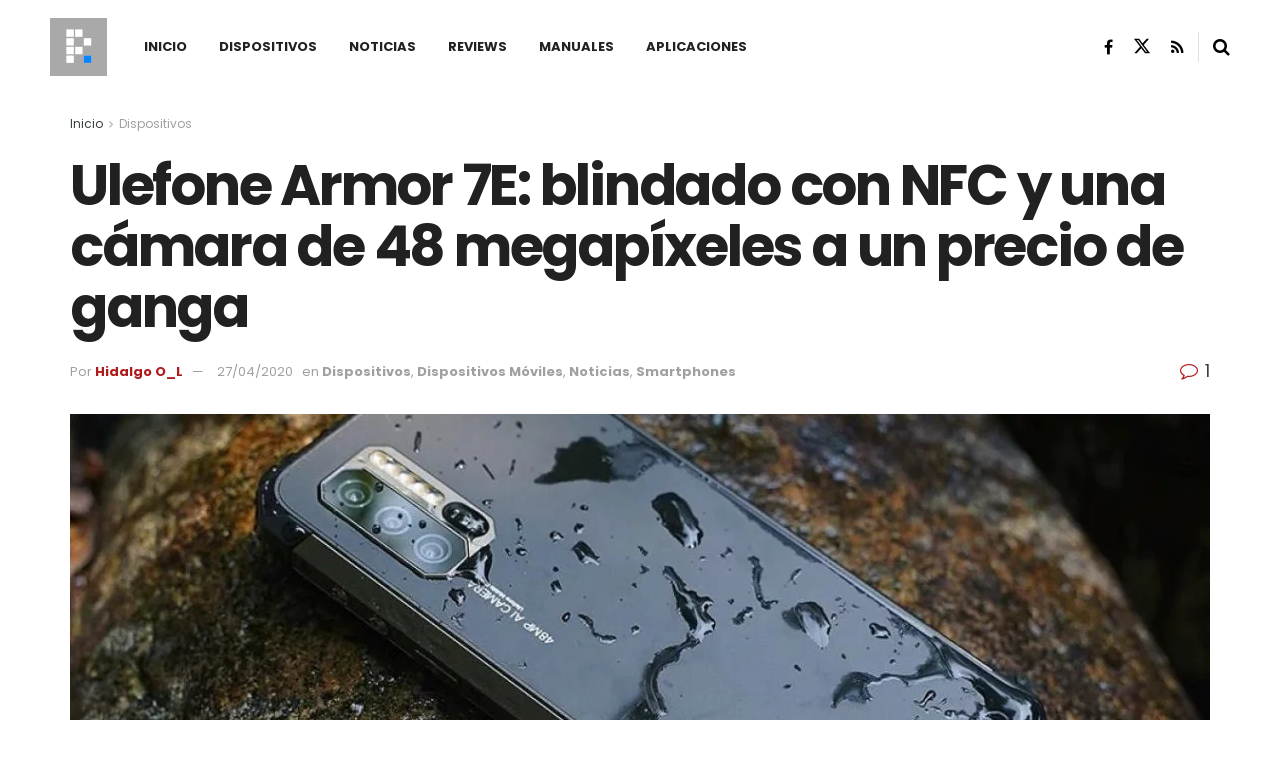

--- FILE ---
content_type: text/html; charset=UTF-8
request_url: https://planetared.com/2020/04/ulefone-armor-7e/
body_size: 36962
content:
<!doctype html>
<!--[if lt IE 7]> <html class="no-js lt-ie9 lt-ie8 lt-ie7" lang="es"> <![endif]-->
<!--[if IE 7]>    <html class="no-js lt-ie9 lt-ie8" lang="es"> <![endif]-->
<!--[if IE 8]>    <html class="no-js lt-ie9" lang="es"> <![endif]-->
<!--[if IE 9]>    <html class="no-js lt-ie10" lang="es"> <![endif]-->
<!--[if gt IE 8]><!--> <html class="no-js" lang="es"> <!--<![endif]-->
<head>
    <meta http-equiv="Content-Type" content="text/html; charset=UTF-8" />
    <meta name='viewport' content='width=device-width, initial-scale=1, user-scalable=yes' />
    <link rel="profile" href="http://gmpg.org/xfn/11" />
    <link rel="pingback" href="https://planetared.com/xmlrpc.php" />
    <meta name="theme-color" content="#af1a1a">
             <meta name="msapplication-navbutton-color" content="#af1a1a">
             <meta name="apple-mobile-web-app-status-bar-style" content="#af1a1a"><style id="jetpack-boost-critical-css">/* Critical CSS Key: singular_post */
@media all{ul{box-sizing:border-box}.entry-content{counter-reset:footnotes}}@media all{@font-face{font-family:FontAwesome;font-weight:400;font-style:normal;font-display:swap}.fa{display:inline-block;font:normal normal normal 14px/1 FontAwesome;font-size:inherit;text-rendering:auto;-webkit-font-smoothing:antialiased;-moz-osx-font-smoothing:grayscale}.fa-search:before{content:""}.fa-close:before{content:""}.fa-share:before{content:""}.fa-twitter:before{content:""}.fa-facebook:before{content:""}.fa-rss:before{content:""}.fa-bars:before{content:""}.fa-linkedin:before{content:""}.fa-comment-o:before{content:""}.fa-angle-right:before{content:""}.fa-angle-up:before{content:""}.fa-facebook-official:before{content:""}@font-face{font-family:jegicon;font-weight:400;font-style:normal;font-display:swap}[class^=jegicon-]:before{font-family:jegicon!important;font-style:normal!important;font-weight:400!important;font-variant:normal!important;text-transform:none!important;speak:none;line-height:1;-webkit-font-smoothing:antialiased;-moz-osx-font-smoothing:grayscale}.jegicon-cross:before{content:"d"}a,body,div,em,form,h1,h2,h3,html,i,img,ins,label,li,p,section,span,strong,ul{margin:0;padding:0;border:0;font-size:100%;font:inherit;vertical-align:baseline}section{display:block}body{line-height:1}ul{list-style:none}body{color:#53585c;background:#fff;font-family:Helvetica Neue,Helvetica,Roboto,Arial,sans-serif;font-size:14px;line-height:1.6em;-webkit-font-smoothing:antialiased;-moz-osx-font-smoothing:grayscale;overflow-anchor:none}body,html{height:100%;margin:0}a{color:#f70d28;text-decoration:none}img{vertical-align:middle}img{max-width:100%;-ms-interpolation-mode:bicubic;height:auto}textarea{resize:vertical}button,input,label,textarea{font:inherit}[class*=jeg_] .fa{font-family:FontAwesome}.clearfix:after,.container:after,.jeg_block_heading:after,.jeg_popup_content:after,.row:after{content:"";display:table;clear:both}h1,h2,h3{color:#212121;text-rendering:optimizeLegibility}h1{font-size:2.25em;margin:.67em 0 .5em;line-height:1.25;letter-spacing:-.02em}h2{font-size:1.953em;margin:.83em 0 .5em;line-height:1.35}h3{font-size:1.563em;margin:1em 0 .5em;line-height:1.4}strong{font-weight:700}em,i{font-style:italic}p{margin:0 0 1.75em;text-rendering:optimizeLegibility}@media (max-width:767px){.container{width:98%;width:calc(100% - 10px)}}@media (max-width:479px){.container{width:100%}}@media (min-width:768px){.container{max-width:750px}}@media (min-width:992px){.container{max-width:970px}}@media (min-width:1200px){.container{max-width:1170px}}.container{padding-right:15px;padding-left:15px;margin-right:auto;margin-left:auto}.row{margin-right:-15px;margin-left:-15px}.col-md-12,.col-md-4,.col-md-8{position:relative;min-height:1px;padding-right:15px;padding-left:15px}@media (min-width:992px){.col-md-12,.col-md-4,.col-md-8{float:left}.col-md-12{width:100%}.col-md-8{width:66.66666667%}.col-md-4{width:33.33333333%}}*{-webkit-box-sizing:border-box;-moz-box-sizing:border-box;box-sizing:border-box}.jeg_viewport{position:relative}.jeg_container{width:auto;margin:0 auto;padding:0}.jeg_content{background:#fff}.jeg_content{padding:30px 0 40px}.jeg_sidebar{padding-left:30px}.theiaStickySidebar{-webkit-backface-visibility:hidden}.post-ajax-overlay{position:absolute;top:0;left:0;right:0;bottom:0;background:#f5f5f5;display:none;z-index:5}.post-ajax-overlay .jnews_preloader_circle_outer{position:fixed;width:100%;top:50%;left:0;margin-left:170px}.post-ajax-overlay .jeg_preloader.dot{position:fixed;top:50%;margin-top:40px;margin-left:170px;left:50%}.post-ajax-overlay .jeg_preloader.square{position:fixed;top:50%;margin-top:0;left:50%;margin-left:170px}input:not([type=submit]),textarea{display:inline-block;background:#fff;border:1px solid #e0e0e0;border-radius:0;padding:7px 14px;height:40px;outline:0;font-size:14px;font-weight:300;margin:0;width:100%;max-width:100%;box-shadow:none}textarea{min-height:60px;height:auto}.btn{border:none;border-radius:0;background:#f70d28;color:#fff;padding:0 20px;line-height:40px;height:40px;display:inline-block;text-transform:uppercase;font-size:13px;font-weight:700;letter-spacing:1px;outline:0;-webkit-appearance:none}.jeg_header{position:relative}.jeg_header .container{height:100%}.jeg_header.full .container{max-width:100%}.jeg_nav_row{position:relative;-js-display:flex;display:-webkit-flex;display:-ms-flexbox;display:flex;-webkit-flex-flow:row nowrap;-ms-flex-flow:row nowrap;flex-flow:row nowrap;-webkit-align-items:center;-ms-flex-align:center;align-items:center;-webkit-justify-content:space-between;-ms-flex-pack:justify;justify-content:space-between;height:100%}.jeg_nav_grow{-webkit-box-flex:1;-ms-flex:1;flex:1}.jeg_nav_normal{-webkit-box-flex:0 0 auto;-ms-flex:0 0 auto;flex:0 0 auto}.item_wrap{width:100%;display:inline-block;display:-webkit-flex;display:-ms-flexbox;display:flex;-webkit-flex-flow:row wrap;-ms-flex-flow:row wrap;flex-flow:row wrap;-webkit-align-items:center;-ms-flex-align:center;align-items:center}.jeg_nav_left{margin-right:auto}.jeg_nav_right{margin-left:auto}.jeg_nav_center{margin:0 auto}.jeg_nav_alignleft{justify-content:flex-start}.jeg_nav_alignright{justify-content:flex-end}.jeg_nav_aligncenter{justify-content:center}.jeg_midbar{background-color:#fff;height:140px;position:relative;z-index:10;border-bottom:0 solid #e8e8e8}.jeg_midbar .jeg_nav_item{padding:0 14px}.jeg_navbar{background:#fff;position:relative;border-top:0 solid #e8e8e8;border-bottom:1px solid #e8e8e8;line-height:50px;z-index:9;-webkit-box-sizing:content-box;box-sizing:content-box}.jeg_navbar:first-child{z-index:10}.jeg_navbar .jeg_nav_item{padding:0 14px}.jeg_nav_item:first-child{padding-left:0}.jeg_nav_item:last-child{padding-right:0}.jeg_featured{margin-bottom:30px}.jeg_logo{position:relative}.site-title{margin:0;padding:0;line-height:1;font-size:60px;letter-spacing:-.02em}.jeg_mobile_logo .site-title{font-size:34px}.site-title a{display:block;color:#212121}.jeg_logo img{height:auto;image-rendering:optimizeQuality;display:block}.jeg_nav_left .jeg_logo{margin-right:7px}.jeg_nav_left .jeg_logo:last-child{margin-right:28px}.jeg_midbar .jeg_social_icon_block.nobg a .fa{font-size:18px}.jeg_midbar .jeg_social_icon_block.nobg a .jeg-icon svg{height:18px}.btn .fa{margin-right:2px;font-size:14px}.jeg_navbar .btn{height:36px;line-height:36px;font-size:12px;font-weight:500;padding:0 16px}.jeg_nav_icon{display:-webkit-box;display:-ms-flexbox;display:flex;-webkit-box-align:center;-ms-flex-align:center;align-items:center}.jeg_nav_icon .jeg_mobile_toggle{color:#212121;display:block;position:relative;width:18px;height:14px}.jeg_nav_icon .jeg_mobile_toggle span{position:absolute;width:100%;height:2px;left:0;border-top:2px solid}.jeg_nav_icon .jeg_mobile_toggle span:first-child{top:0}.jeg_nav_icon .jeg_mobile_toggle span:nth-child(2){top:50%;margin-top:-1px}.jeg_nav_icon .jeg_mobile_toggle span:nth-child(3){bottom:0}.jeg_separator{height:30px;border-left:1px solid #e0e0e0}.jeg_search_wrapper{position:relative}.jeg_search_wrapper .jeg_search_form{display:block;position:relative;line-height:normal;min-width:60%}.jeg_search_toggle{color:#212121;display:block;text-align:center}.jeg_midbar .jeg_search_toggle{font-size:18px;min-width:16px;line-height:50px}.jeg_navbar .jeg_search_toggle{font-size:16px;min-width:15px}.jeg_search_wrapper .jeg_search_input{width:100%;vertical-align:middle;height:40px;padding:.5em 30px .5em 14px}.jeg_search_wrapper .jeg_search_button{color:#212121;background:0 0;border:0;font-size:14px;outline:0;position:absolute;height:auto;min-height:unset;line-height:normal;top:0;bottom:0;right:0;padding:0 10px}.jeg_navbar .jeg_search_wrapper .jeg_search_input{height:36px}.jeg_search_no_expand .jeg_search_toggle{display:none}.jeg_search_no_expand.square .jeg_search_input{border-radius:0}.jeg_midbar .jeg_search_wrapper .jeg_search_button{padding-right:15px}.jeg_search_popup_expand .jeg_search_form{display:block;opacity:0;visibility:hidden;position:absolute;top:100%;right:-4px;text-align:center;width:325px;background:#fff;border:1px solid #eee;padding:0;height:0;z-index:12;-webkit-box-shadow:0 1px 4px rgba(0,0,0,.09);box-shadow:0 1px 4px rgba(0,0,0,.09)}.jeg_search_popup_expand .jeg_search_form:before{border-color:transparent transparent #fff;border-style:solid;border-width:0 8px 8px;content:"";right:16px;position:absolute;top:-8px;z-index:98}.jeg_search_popup_expand .jeg_search_form:after{border-color:transparent transparent #eaeaea;border-style:solid;border-width:0 9px 9px;content:"";right:15px;position:absolute;top:-9px;z-index:97}.jeg_search_popup_expand .jeg_search_input{width:100%;-webkit-box-shadow:inset 0 0 15px 0 rgba(0,0,0,.08);box-shadow:inset 0 0 15px 0 rgba(0,0,0,.08)}.jeg_search_popup_expand .jeg_search_button{color:#888;position:absolute;top:0;bottom:0;right:20px}.jeg_midbar .jeg_search_popup_expand:last-child .jeg_search_form,.jeg_midbar .jeg_search_popup_expand:last-child .jeg_search_result{right:-18px}.jeg_midbar .jeg_search_popup_expand .jeg_search_form:before{right:17px}.jeg_midbar .jeg_search_popup_expand .jeg_search_form:after{right:16px}.jeg_header.full .jeg_midbar .jeg_nav_right .jeg_search_popup_expand:last-child .jeg_search_form,.jeg_header.full .jeg_midbar .jeg_nav_right .jeg_search_popup_expand:last-child .jeg_search_result{right:-15px}.jeg_header.full .jeg_midbar .jeg_nav_right .jeg_search_popup_expand:last-child .jeg_search_form:before{right:14px}.jeg_header.full .jeg_midbar .jeg_nav_right .jeg_search_popup_expand:last-child .jeg_search_form:after{right:13px}.jeg_navbar:not(.jeg_navbar_boxed):not(.jeg_navbar_menuborder) .jeg_search_popup_expand:last-child .jeg_search_form,.jeg_navbar:not(.jeg_navbar_boxed):not(.jeg_navbar_menuborder) .jeg_search_popup_expand:last-child .jeg_search_result{right:-17px}.jeg_header.full .jeg_navbar:not(.jeg_navbar_boxed):not(.jeg_navbar_menuborder) .jeg_nav_right .jeg_search_popup_expand:last-child .jeg_search_form,.jeg_header.full .jeg_navbar:not(.jeg_navbar_boxed):not(.jeg_navbar_menuborder) .jeg_nav_right .jeg_search_popup_expand:last-child .jeg_search_result{right:-15px}.jeg_header.full .jeg_navbar:not(.jeg_navbar_boxed):not(.jeg_navbar_menuborder) .jeg_nav_right .jeg_search_popup_expand:last-child .jeg_search_form:before{right:14px}.jeg_header.full .jeg_navbar:not(.jeg_navbar_boxed):not(.jeg_navbar_menuborder) .jeg_nav_right .jeg_search_popup_expand:last-child .jeg_search_form:after{right:13px}.jeg_search_hide{display:none}.jeg_search_result{opacity:0;visibility:hidden;position:absolute;top:100%;right:-4px;width:325px;background:#fff;border:1px solid #eee;padding:0;height:0;line-height:1;z-index:9;-webkit-box-shadow:0 1px 4px rgba(0,0,0,.09);box-shadow:0 1px 4px rgba(0,0,0,.09)}.jeg_header .jeg_search_result{z-index:10}.jeg_search_no_expand .jeg_search_result{margin-top:0;opacity:1;visibility:visible;height:auto;min-width:100%;right:0}.jeg_search_result.with_result .search-all-button{overflow:hidden}.jeg_search_result .search-link{display:none;text-align:center;font-size:12px;padding:12px 15px;border-top:1px solid #eee}.jeg_search_result .search-link .fa{margin-right:5px}.jeg_search_result.with_result .search-all-button{display:block}.jeg_menu>li{position:relative;float:left;text-align:left;padding-right:1.2em}.jeg_menu>li:last-child{padding-right:0}.jeg_menu a{display:block}.jeg_menu a{position:relative}.jeg_main_menu>li{margin:0;padding:0;list-style:none;float:left}.jeg_main_menu>li>a{color:#212121;display:block;position:relative;padding:0 16px;margin:0;font-size:1em;font-weight:700;line-height:50px;text-transform:uppercase;white-space:nowrap}.jeg_navbar_mobile_wrapper,.jeg_navbar_mobile_wrapper .sticky_blankspace{display:none}.jeg_stickybar{position:fixed;top:0;left:auto;width:100%;z-index:9997;margin:0 auto;opacity:0;visibility:hidden}.jeg_stickybar .jeg_logo img{width:auto;max-height:36px}.newsfeed_preloader{position:absolute;top:0;bottom:0;left:0;right:0;margin:auto;width:16px;height:16px}.jeg_preloader span{height:16px;width:16px;background-color:#999;position:absolute;top:0;border-radius:100%}.jeg_preloader span:first-of-type{left:-22px}.jeg_preloader span:last-of-type{left:22px}.jeg_navbar_mobile{display:none;position:relative;background:#fff;box-shadow:0 2px 6px rgba(0,0,0,.1);top:0;transform:translateZ(0)}.jeg_navbar_mobile .container{width:100%;height:100%}.jeg_mobile_bottombar{border-style:solid;height:60px;line-height:60px}.jeg_mobile_bottombar .jeg_nav_item{padding:0 10px}.jeg_navbar_mobile .jeg_nav_left .jeg_nav_item:first-child{padding-left:0}.jeg_navbar_mobile .jeg_nav_right .jeg_nav_item:last-child{padding-right:0}.jeg_navbar_mobile .toggle_btn{color:#212121;font-size:22px;display:block}.jeg_mobile_logo a{display:block}.jeg_mobile_logo img{width:auto;max-height:40px;display:block}.jeg_aside_copyright{font-size:11px;color:#757575;letter-spacing:.5px}.jeg_aside_copyright p{margin-bottom:1.2em}.jeg_aside_copyright p:last-child{margin-bottom:0}.jeg_mobile_wrapper .jeg_search_no_expand .jeg_search_input{box-shadow:inset 0 2px 2px rgba(0,0,0,.05)}.jeg_mobile_wrapper .jeg_search_result{width:100%;border-left:0;border-right:0;right:0}.jeg_bg_overlay{content:"";display:block;position:fixed;width:100%;top:0;bottom:0;background:#000;background:-webkit-linear-gradient(180deg,#000,#434343);background:linear-gradient(180deg,#000,#434343);opacity:0;z-index:9998;visibility:hidden}.jeg_mobile_wrapper{opacity:0;display:block;position:fixed;top:0;left:0;background:#fff;width:320px;height:100%;overflow-x:hidden;overflow-y:auto;z-index:9999;-webkit-transform:translate3d(-100%,0,0);transform:translate3d(-100%,0,0)}.jeg_menu_close{position:fixed;top:15px;right:15px;padding:0;font-size:16px;color:#fff;opacity:0;visibility:hidden;-webkit-transform:rotate(-90deg);transform:rotate(-90deg);z-index:9999}@media only screen and (min-width:1023px){.jeg_menu_close{font-size:20px;padding:20px}}.jeg_mobile_wrapper .nav_wrap{min-height:100%;display:flex;flex-direction:column;position:relative}.jeg_mobile_wrapper .nav_wrap:before{content:"";position:absolute;top:0;left:0;right:0;bottom:0;min-height:100%;z-index:-1}.jeg_mobile_wrapper .item_main{flex:1}.jeg_mobile_wrapper .item_bottom{-webkit-box-pack:end;-ms-flex-pack:end;justify-content:flex-end}.jeg_aside_item{display:block;padding:20px;border-bottom:1px solid #eee}.item_bottom .jeg_aside_item{padding:10px 20px;border-bottom:0}.item_bottom .jeg_aside_item:first-child{padding-top:20px}.item_bottom .jeg_aside_item:last-child{padding-bottom:20px}.jeg_aside_item:last-child{border-bottom:0}.jeg_aside_item:after{content:"";display:table;clear:both}.jeg_navbar_mobile_wrapper{position:relative;z-index:9}.jeg_mobile_menu li a{color:#212121;margin-bottom:15px;display:block;font-size:18px;line-height:1.444em;font-weight:700;position:relative}.jeg_mobile_wrapper .socials_widget{width:100%;display:-webkit-box;display:-ms-flexbox;display:flex}.jeg_mobile_wrapper .socials_widget a{margin-bottom:0!important;display:block}.jeg_block_heading{position:relative;margin-bottom:30px}.jeg_block_title{color:#212121;font-size:16px;font-weight:700;margin:0;line-height:normal;float:left}.jeg_block_title span{display:inline-block;height:36px;line-height:36px;padding:0 15px;white-space:nowrap}.jeg_block_heading_5{margin-bottom:15px}.jeg_block_heading_5 .jeg_block_title span{position:relative;padding-left:0;background:#fff}.jeg_block_heading_5:before{content:"";width:100%;height:0;border-bottom:2px solid #eee;position:absolute;top:50%;left:0;margin-top:-1px}.jeg_block_heading_5 strong{color:#f70d28}.jeg_pl_sm{margin-bottom:25px;overflow:hidden}.jeg_pl_sm .jeg_post_title{font-size:15px;font-weight:700;line-height:1.4em;margin:0 0 5px;letter-spacing:normal}.jeg_pl_sm .jeg_thumb{width:120px;float:left}.jeg_pl_sm .jeg_postblock_content{margin-left:120px;padding-left:15px}.jeg_post_title{letter-spacing:-.02em}.jeg_post_title a{color:#212121}.jeg_post_meta{font-size:11px;text-transform:uppercase;color:#a0a0a0}.jeg_post_meta a{color:inherit;font-weight:700}.jeg_meta_date a{font-weight:400}.jeg_meta_author a{color:#f70d28}.jeg_post_meta .fa{color:#2e9fff}.jeg_post_meta>div{display:inline-block}.jeg_post_meta>div:not(:last-of-type){margin-right:1em}.jeg_thumb,.thumbnail-container{position:relative;overflow:hidden;z-index:0}.thumbnail-container{display:block;height:0;background:#f7f7f7;background-position:50%;background-size:cover}.size-715{padding-bottom:71.5%}.size-1000{padding-bottom:100%}.thumbnail-container:after{content:"";opacity:1;background:#f7f7f7 url(https://planetared.com/wp-content/themes/jnews/assets/dist/image/preloader.gif);background-position:50%;background-size:cover;position:absolute;height:100%;top:0;left:0;right:0;bottom:0;z-index:-2}.jeg_ad{text-align:center}.jeg_ad_module{margin-bottom:40px}.jnews_header_bottom_ads,.jnews_header_top_ads{position:relative;background:#f5f5f5;z-index:8}.widget{margin-bottom:40px}.socials_widget a{display:inline-block;margin:0 10px 10px 0;text-decoration:none!important}.socials_widget a .fa{font-size:1em;display:inline-block;width:38px;line-height:36px;white-space:nowrap;color:#fff;text-align:center}.socials_widget .fa{font-size:16px}.socials_widget.nobg a .fa{font-size:18px;width:auto;height:auto;line-height:inherit;background:0 0!important}.socials_widget a .jeg-icon{display:inline-block;width:38px;line-height:36px;white-space:nowrap;text-align:center}.socials_widget .jeg-icon svg{height:16px;position:relative;top:2px;fill:#fff}.socials_widget span{display:inline-block;margin-left:.5em}.socials_widget.nobg a{margin:0 20px 15px 0}.socials_widget a:last-child{margin-right:0}.socials_widget.nobg a .jeg-icon{width:auto;height:auto;line-height:inherit;background:0 0!important}.socials_widget.nobg a .jeg-icon svg{height:18px}.jeg_social_icon_block.socials_widget a .jeg-icon svg{height:16px}.socials_widget .jeg-icon{margin:0}.socials_widget .jeg_rss .fa{background:#ff6f00}.socials_widget .jeg_facebook .fa{background:#45629f}.socials_widget .jeg_twitter .fa{background:#000}.socials_widget .jeg_twitter .jeg-icon{background:#000}.fa-twitter:before{content:none!important}.socials_widget.nobg .jeg_rss .fa{color:#ff6f00}.socials_widget.nobg .jeg_facebook .fa{color:#45629f}.socials_widget.nobg .jeg_twitter .jeg-icon svg{fill:#000}.jeg_breadcrumbs{margin-bottom:20px}.jeg_singlepage .jeg_breadcrumbs{margin:-10px auto 20px}#breadcrumbs{font-size:12px;margin:0;color:#a0a0a0}#breadcrumbs a{color:#53585c}#breadcrumbs .fa{padding:0 3px}#breadcrumbs .breadcrumb_last_link a{color:#a0a0a0}.jeg_sharelist{float:none;display:-webkit-flex;display:-ms-flexbox;display:flex;-webkit-flex-wrap:wrap;-ms-flex-wrap:wrap;flex-wrap:wrap;-webkit-align-items:flex-start;-ms-flex-align:start;align-items:flex-start}.jeg_share_button{margin-bottom:30px}.jeg_share_button a{float:left;width:44px;max-width:44px;height:38px;line-height:38px;white-space:nowrap;padding:0 10px;color:#fff;background:#212121;margin:0 5px 5px 0;border-radius:3px;text-align:center;display:-webkit-flex;display:-ms-flexbox;display:flex;-webkit-flex:1;-ms-flex:1;flex:1;-webkit-justify-content:center;-ms-flex-pack:center;justify-content:center;-webkit-backface-visibility:hidden;backface-visibility:hidden}.jeg_share_button a:last-child{margin-right:0}.jeg_share_button a.expanded{width:auto;max-width:none;padding:0 12px}.jeg_share_button a>span{display:none;font-size:13px;font-weight:700;margin-left:10px}.jeg_share_button a.expanded>span{display:inline;position:relative}.jeg_share_button .fa{font-size:18px;color:#fff;line-height:inherit}.jeg_share_button .jeg_btn-facebook{background:#45629f}.jeg_share_button .jeg_btn-twitter{background:#000;fill:#fff}.jeg_share_button .jeg_btn-linkedin{background:#0083bb}.jeg_share_button .jeg_btn-toggle{background:#bdbdbd}.jeg_share_button svg{position:relative;top:2px}.jeg_share_button .jeg_btn-twitter .fa{width:38px}.share-secondary{display:none}@media only screen and (min-width:1024px){.with-share .content-inner{margin-left:90px}.jeg_share_button.share-float{position:absolute!important;left:0;top:0;margin-bottom:0}.jeg_share_button.share-float a.expanded>span{display:none}.jeg_share_button.share-float .jeg_sharelist{display:block}.jeg_share_button.share-float a{display:block;margin:0;border-radius:0;width:56px;max-width:none;height:48px;line-height:48px;float:none}.jeg_share_button.share-float .fa{font-size:20px}}.content-inner>*{padding-left:0;padding-right:0}.jscroll-to-top{position:fixed;right:30px;bottom:30px;-webkit-backface-visibility:hidden;visibility:hidden;opacity:0;-webkit-transform:translate3d(0,30px,0);-ms-transform:translate3d(0,30px,0);transform:translate3d(0,30px,0);z-index:11}.jscroll-to-top>a{color:#a0a0a0;font-size:30px;display:block;width:46px;border-radius:5px;height:46px;line-height:44px;background:hsla(0,0%,70.6%,.15);border:1px solid rgba(0,0,0,.11);-webkit-box-shadow:inset 0 0 0 1px hsla(0,0%,100%,.1),0 2px 6px rgba(0,0,0,.1);box-shadow:inset 0 0 0 1px hsla(0,0%,100%,.1),0 2px 6px rgba(0,0,0,.1);text-align:center;opacity:.8}@media only screen and (max-width:1024px){.jscroll-to-top{bottom:50px}}.jeg_social_icon_block.nobg a .fa{font-size:16px}.jeg_social_icon_block a{margin-bottom:0!important}.preloader_type .jeg_preloader{display:none}.preloader_type{width:100%;height:100%;position:relative}.preloader_type.preloader_circle .jeg_preloader.circle{display:block}.preloader_type.preloader_circle .jeg_preloader.circle{width:100%;height:100%}.jnews_preloader_circle_outer{position:absolute;width:100%;top:50%;margin-top:-30px}.jnews_preloader_circle_inner{margin:0 auto;font-size:15px;position:relative;text-indent:-9999em;border:.4em solid rgba(0,0,0,.2);border-left-color:rgba(0,0,0,.6);-webkit-transform:translateZ(0);-ms-transform:translateZ(0);transform:translateZ(0)}.jnews_preloader_circle_inner,.jnews_preloader_circle_inner:after{border-radius:50%;width:60px;height:60px}.jeg_square{display:inline-block;width:30px;height:30px;position:relative;border:4px solid #555;top:50%}.jeg_square_inner{vertical-align:top;display:inline-block;width:100%;background-color:#555}.entry-header .jeg_post_title{color:#212121;font-weight:700;font-size:3em;line-height:1.15;margin:0 0 .4em;letter-spacing:-.04em}.entry-header{margin:0 0 30px}.entry-header .jeg_meta_container{position:relative}.entry-header .jeg_post_meta{font-size:13px;color:#a0a0a0;text-transform:none;display:block}.entry-header .jeg_post_meta_1{display:-webkit-box;display:-moz-box;display:-ms-flexbox;display:-webkit-flex;display:flex;-ms-align-items:center;align-items:center;align-content:flex-start}.entry-header .jeg_meta_comment a{color:#53585c;font-weight:400}.entry-header .jeg_post_meta .fa{color:#2e9fff;font-size:16px;margin-right:2px}.entry-header .jeg_meta_author+.jeg_meta_date:before{content:"—";margin-right:10px}.entry-header .meta_right{text-align:right;flex:1 0 auto;margin-left:auto}.entry-header .meta_left>div{display:inline-block}.entry-header .meta_left>div:not(:last-of-type){margin-right:6px}.entry-header .meta_right>div{display:inline-block;font-size:18px;margin-left:15px}.entry-header .jeg_post_meta .meta_right .fa{font-size:inherit}.jeg_featured .wp-caption-text{margin:3px 0 0;text-align:right;font-size:11px;color:#a0a0a0}.entry-content{margin-bottom:30px;position:relative}.single .content-inner{color:#333;font-size:16px;line-height:1.625em;word-break:normal;-ms-word-wrap:break-word;word-wrap:break-word}.single .content-inner:after{content:"";display:table;clear:both}.entry-content h2,.entry-content h3{font-weight:500}.entry-content em{font-style:italic}.entry-content:after{clear:both;content:"";display:block}.content-inner p{margin:0 0 1.25em}.jeg_single_tpl_3 .entry-header .jeg_post_title{font-size:4em;line-height:1.1}.jeg_popup_post{display:block;position:fixed;background:#fff;width:300px;bottom:150px;right:15px;z-index:4;border-radius:3px;-webkit-box-shadow:0 0 1px rgba(0,0,0,.2),0 2px 20px rgba(0,0,0,.15);box-shadow:0 0 1px rgba(0,0,0,.2),0 2px 20px rgba(0,0,0,.15);padding:5px 20px 15px 15px;opacity:0;visibility:hidden}.jeg_popup_post .caption{color:#fff;font-size:11px;text-transform:uppercase;letter-spacing:1px;font-weight:700;position:absolute;right:0;bottom:0;line-height:1;padding:3px 5px;background:#f70d28}.jeg_popup_content{margin-top:15px}.jeg_popup_content:nth-child(2){margin-top:10px}.jeg_popup_content .jeg_thumb{float:left;margin-right:10px;width:60px}.jeg_popup_content .post-title{font-size:14px;margin:0}.jeg_popup_content .post-title a{color:inherit}.jeg_popup_close{color:#949494;position:absolute;right:0;top:0;width:25px;height:25px;line-height:25px;font-size:12px;text-align:center}.commentlist .says{display:none}.comment-form p{margin:0 0 20px}.comment-form label{display:block;font-weight:700;margin-bottom:.5em}@media only screen and (max-width:1024px){.entry-header .jeg_post_title{font-size:2.4em}.jeg_single_tpl_3 .entry-header .jeg_post_title{font-size:3em}.entry-content h2{font-size:1.703em}.entry-content h3{font-size:1.35em}}@media only screen and (max-width:768px){.entry-header .jeg_post_title{font-size:2.4em!important;line-height:1.15!important}.entry-header,.jeg_featured,.jeg_share_button{margin-bottom:20px}.entry-content p{margin-bottom:1em}}@media only screen and (max-width:767px){.entry-header .jeg_post_title{font-size:32px!important}.entry-header .meta_right>div{font-size:16px}}@media only screen and (max-width:568px){.entry-header .jeg_meta_category,.entry-header .jeg_meta_comment{display:none!important}}@media only screen and (max-width:480px){.entry-header,.jeg_featured,.jeg_share_button,.jeg_share_button.share-float .jeg_sharelist{margin-bottom:15px}.jeg_share_button.share-float{margin-bottom:0}.entry-header .jeg_meta_category,.entry-header .jeg_meta_comment{display:none!important}}@media only screen and (max-width:1024px){.jeg_header{display:none}.jeg_navbar_mobile,.jeg_navbar_mobile_wrapper{display:block}.jeg_navbar_mobile_wrapper{display:block}.jeg_sidebar{padding:0 15px!important}}@media only screen and (max-width:768px){.jeg_singlepage .jeg_breadcrumbs{margin:0 auto 15px}}@media only screen and (min-width:768px) and (max-width:1023px){.jeg_block_heading{margin-bottom:20px}.jeg_block_title span{font-size:13px}.jeg_block_title span{height:30px!important;line-height:30px!important}.jeg_share_button a>span{font-size:11px}.jeg_share_button a{width:32px;max-width:32px;height:32px;line-height:32px}.jeg_share_button .fa{font-size:14px}}@media only screen and (max-width:767px){.jeg_content{padding:20px 0 30px}.jeg_breadcrumbs{margin-bottom:10px}.jeg_block_heading{margin-bottom:25px}.jeg_ad_module,.jeg_sidebar .widget{margin-bottom:30px}#breadcrumbs{font-size:12px}.jeg_singlepage .jeg_breadcrumbs{margin-bottom:.5em}}@media only screen and (max-width:568px){.jeg_share_button .fa{font-size:18px}.jeg_share_button a>span{margin-left:6px}}@media only screen and (max-width:480px){.jeg_block_heading{margin-bottom:20px}.jeg_share_button a>span{display:none!important}.jeg_share_button a{width:auto!important;max-width:none!important;height:32px;line-height:32px}.jeg_share_button .fa{font-size:14px}}@media only screen and (max-width:320px){.jeg_mobile_wrapper{width:275px}.jeg_mobile_menu li a{font-size:16px;margin-bottom:12px}.jeg_mobile_wrapper .socials_widget.nobg a .fa{font-size:16px}.jeg_mobile_wrapper .socials_widget.nobg a .jeg-icon svg{height:16px}}@media only screen and (max-width:1024px){.jeg_pl_sm{margin-bottom:20px}.jeg_pl_sm .jeg_post_title{font-size:13px}.jeg_pl_sm .jeg_thumb{width:100px}.jeg_pl_sm .jeg_postblock_content{margin-left:100px}}@media only screen and (min-width:768px) and (max-width:1023px){.jeg_post_meta{font-size:10px}.jeg_pl_sm .jeg_thumb{width:80px}.jeg_pl_sm .jeg_postblock_content{margin-left:80px;padding-left:10px}}@media only screen and (max-width:767px){.jeg_block_heading{margin-bottom:20px}.jeg_pl_sm .jeg_post_title{font-size:14px}}@media only screen and (max-width:667px){.jeg_pl_sm .jeg_thumb{width:80px}.jeg_pl_sm .jeg_postblock_content{margin-left:80px}}@media only screen and (max-width:480px){.jeg_post_meta{font-size:10px;text-rendering:auto}}@media only screen and (max-width:320px){.jeg_pl_sm .jeg_post_title{font-size:13px;line-height:normal}}}@media all{body{font-size:14px}.jeg_header .container{padding:0 50px}.jeg_header .jeg_menu.jeg_main_menu{font-size:13px}.jeg_block_title span{font-size:14px}.jeg_content{padding:30px 0 40px}.jeg_pl_sm .jeg_post_title{font-weight:400;font-size:14px}.jeg_review_list_widget .jeg_pl_sm .jeg_post_title{font-weight:700}.jeg_midbar .jeg_social_icon_block.nobg a .fa{font-size:16px}.jeg_nav_left .jeg_logo{padding-right:0}}@media all{.selectShare-inner{position:absolute;display:none;z-index:1000;top:0;left:0}.select_share.jeg_share_button{position:relative;background:#fff;border-radius:5px;padding:0 5px;margin:0;-webkit-box-shadow:0 3px 15px 1px rgba(0,0,0,.2);box-shadow:0 3px 15px 1px rgba(0,0,0,.2)}.jeg_sharelist a svg,.select_share.jeg_share_button svg{position:relative;top:3px}.jeg_share_float_container .jeg_sharelist a svg{right:2px;top:0}.jeg_sharelist a svg{fill:#fff}.selectShare-arrowClip{position:absolute;bottom:-10px;left:50%;clip:rect(10px 20px 20px 0);margin-left:-10px}.selectShare-arrowClip .selectShare-arrow{display:block;width:20px;height:20px;background-color:#fff;-webkit-transform:rotate(45deg) scale(.5);transform:rotate(45deg) scale(.5)}.select_share.jeg_share_button button{opacity:.75;display:inline-block;width:44px;max-width:44px;height:38px;line-height:38px;white-space:nowrap;padding:0 10px;color:#fff;outline:0;background:0 0;margin:0;border:none;border-radius:0;text-align:center;-webkit-backface-visibility:hidden;backface-visibility:hidden}.select_share.jeg_share_button button i.fa{color:#000}.select_share.jeg_share_button button i.fa svg{fill:#000;right:6px}}</style><meta name='robots' content='index, follow, max-image-preview:large, max-snippet:-1, max-video-preview:-1' />
<meta property="og:type" content="article">
<meta property="og:title" content="Ulefone Armor 7E: blindado con NFC y una cámara de 48 megapíxeles a un precio de ganga">
<meta property="og:site_name" content="Planeta Red">
<meta property="og:description" content="Al elegir un smartphone, el precio del dispositivo juega un papel importante.&amp;nbsp;Ulefone Armor 7E está protegido del agua y el">
<meta property="og:url" content="https://planetared.com/2020/04/ulefone-armor-7e/">
<meta property="og:locale" content="es_ES">
<meta property="og:image" content="https://planetared.com/wp-content/uploads/2020/04/Ulefone-Armor-7E.jpg">
<meta property="og:image:height" content="1200">
<meta property="og:image:width" content="1200">
<meta property="article:published_time" content="2020-04-27T14:26:36+02:00">
<meta property="article:modified_time" content="2020-04-27T14:26:41+02:00">
<meta property="article:author" content="https://planetared.com">
<meta property="article:section" content="Dispositivos">
<meta property="article:tag" content="smartphone">
<meta property="article:tag" content="Ulefone Armor 7E">
<meta name="twitter:card" content="summary_large_image">
<meta name="twitter:title" content="Ulefone Armor 7E: blindado con NFC y una cámara de 48 megapíxeles a un precio de ganga">
<meta name="twitter:description" content="Al elegir un smartphone, el precio del dispositivo juega un papel importante.&nbsp;Ulefone Armor 7E está protegido del agua y el">
<meta name="twitter:url" content="https://planetared.com/2020/04/ulefone-armor-7e/">
<meta name="twitter:site" content="Hidalgo_O_L">
<meta name="twitter:image" content="https://planetared.com/wp-content/uploads/2020/04/Ulefone-Armor-7E.jpg">
<meta name="twitter:image:width" content="1200">
<meta name="twitter:image:height" content="1200">
<meta property="fb:app_id" content="189193407854880">			
			
	<!-- This site is optimized with the Yoast SEO plugin v26.6 - https://yoast.com/wordpress/plugins/seo/ -->
	<title>Ulefone Armor 7E, con NFC y una cámara de 48 megapíxeles</title>
	<meta name="description" content="Ulefone Armor 7E: blindado con NFC y una cámara de 48 megapíxeles a un precio de ganga. Te damos todos los datos en este artículo." />
	<link rel="canonical" href="https://planetared.com/2020/04/ulefone-armor-7e/" />
	<meta property="og:locale" content="es_ES" />
	<meta property="og:type" content="article" />
	<meta property="og:title" content="Ulefone Armor 7E, con NFC y una cámara de 48 megapíxeles" />
	<meta property="og:description" content="Ulefone Armor 7E: blindado con NFC y una cámara de 48 megapíxeles a un precio de ganga. Te damos todos los datos en este artículo." />
	<meta property="og:url" content="https://planetared.com/2020/04/ulefone-armor-7e/" />
	<meta property="og:site_name" content="Planeta Red" />
	<meta property="article:publisher" content="https://www.facebook.com/PlanetaRed/" />
	<meta property="article:published_time" content="2020-04-27T12:26:36+00:00" />
	<meta property="article:modified_time" content="2020-04-27T12:26:41+00:00" />
	<meta property="og:image" content="https://planetared.com/wp-content/uploads/2020/04/Ulefone-Armor-7E.jpg" />
	<meta property="og:image:width" content="1200" />
	<meta property="og:image:height" content="1200" />
	<meta property="og:image:type" content="image/jpeg" />
	<meta name="author" content="Hidalgo O_L" />
	<meta name="twitter:card" content="summary_large_image" />
	<meta name="twitter:creator" content="@Hidalgo_O_L" />
	<meta name="twitter:site" content="@planetared" />
	<meta name="twitter:label1" content="Escrito por" />
	<meta name="twitter:data1" content="Hidalgo O_L" />
	<meta name="twitter:label2" content="Tiempo de lectura" />
	<meta name="twitter:data2" content="2 minutos" />
	<script data-jetpack-boost="ignore" type="application/ld+json" class="yoast-schema-graph">{"@context":"https://schema.org","@graph":[{"@type":"Article","@id":"https://planetared.com/2020/04/ulefone-armor-7e/#article","isPartOf":{"@id":"https://planetared.com/2020/04/ulefone-armor-7e/"},"author":{"name":"Hidalgo O_L","@id":"https://planetared.com/#/schema/person/227449928e25b779787b25c15df266b6"},"headline":"Ulefone Armor 7E: blindado con NFC y una cámara de 48 megapíxeles a un precio de ganga","datePublished":"2020-04-27T12:26:36+00:00","dateModified":"2020-04-27T12:26:41+00:00","mainEntityOfPage":{"@id":"https://planetared.com/2020/04/ulefone-armor-7e/"},"wordCount":398,"commentCount":1,"publisher":{"@id":"https://planetared.com/#organization"},"image":{"@id":"https://planetared.com/2020/04/ulefone-armor-7e/#primaryimage"},"thumbnailUrl":"https://planetared.com/wp-content/uploads/2020/04/Ulefone-Armor-7E.jpg","keywords":["smartphone","Ulefone Armor 7E"],"articleSection":["Dispositivos","Dispositivos Móviles","Noticias","Smartphones"],"inLanguage":"es","potentialAction":[{"@type":"CommentAction","name":"Comment","target":["https://planetared.com/2020/04/ulefone-armor-7e/#respond"]}]},{"@type":"WebPage","@id":"https://planetared.com/2020/04/ulefone-armor-7e/","url":"https://planetared.com/2020/04/ulefone-armor-7e/","name":"Ulefone Armor 7E, con NFC y una cámara de 48 megapíxeles","isPartOf":{"@id":"https://planetared.com/#website"},"primaryImageOfPage":{"@id":"https://planetared.com/2020/04/ulefone-armor-7e/#primaryimage"},"image":{"@id":"https://planetared.com/2020/04/ulefone-armor-7e/#primaryimage"},"thumbnailUrl":"https://planetared.com/wp-content/uploads/2020/04/Ulefone-Armor-7E.jpg","datePublished":"2020-04-27T12:26:36+00:00","dateModified":"2020-04-27T12:26:41+00:00","description":"Ulefone Armor 7E: blindado con NFC y una cámara de 48 megapíxeles a un precio de ganga. Te damos todos los datos en este artículo.","breadcrumb":{"@id":"https://planetared.com/2020/04/ulefone-armor-7e/#breadcrumb"},"inLanguage":"es","potentialAction":[{"@type":"ReadAction","target":["https://planetared.com/2020/04/ulefone-armor-7e/"]}]},{"@type":"ImageObject","inLanguage":"es","@id":"https://planetared.com/2020/04/ulefone-armor-7e/#primaryimage","url":"https://planetared.com/wp-content/uploads/2020/04/Ulefone-Armor-7E.jpg","contentUrl":"https://planetared.com/wp-content/uploads/2020/04/Ulefone-Armor-7E.jpg","width":1200,"height":1200,"caption":"Ulefone Armor 7E"},{"@type":"BreadcrumbList","@id":"https://planetared.com/2020/04/ulefone-armor-7e/#breadcrumb","itemListElement":[{"@type":"ListItem","position":1,"name":"Portada","item":"https://planetared.com/"},{"@type":"ListItem","position":2,"name":"Ulefone Armor 7E: blindado con NFC y una cámara de 48 megapíxeles a un precio de ganga"}]},{"@type":"WebSite","@id":"https://planetared.com/#website","url":"https://planetared.com/","name":"Planeta Red","description":"Todo lo que necesitas de la red","publisher":{"@id":"https://planetared.com/#organization"},"potentialAction":[{"@type":"SearchAction","target":{"@type":"EntryPoint","urlTemplate":"https://planetared.com/?s={search_term_string}"},"query-input":{"@type":"PropertyValueSpecification","valueRequired":true,"valueName":"search_term_string"}}],"inLanguage":"es"},{"@type":"Organization","@id":"https://planetared.com/#organization","name":"Planeta Red","url":"https://planetared.com/","logo":{"@type":"ImageObject","inLanguage":"es","@id":"https://planetared.com/#/schema/logo/image/","url":"https://planetared.com/wp-content/uploads/2025/06/planetared-logo.jpg","contentUrl":"https://planetared.com/wp-content/uploads/2025/06/planetared-logo.jpg","width":900,"height":900,"caption":"Planeta Red"},"image":{"@id":"https://planetared.com/#/schema/logo/image/"},"sameAs":["https://www.facebook.com/PlanetaRed/","https://x.com/planetared","https://www.youtube.com/channel/UCcEG1eiQeNnm8H2Yh7lr8vg?view_as=subscriber"]},{"@type":"Person","@id":"https://planetared.com/#/schema/person/227449928e25b779787b25c15df266b6","name":"Hidalgo O_L","description":"Escritor, apasionado del gaming, la comedia y la fantasía medieval.","sameAs":["https://planetared.com","https://x.com/Hidalgo_O_L"],"url":"https://planetared.com/author/omar/"}]}</script>
	<!-- / Yoast SEO plugin. -->


<link rel='dns-prefetch' href='//stats.wp.com' />
<link rel='dns-prefetch' href='//fonts.googleapis.com' />
<link rel='dns-prefetch' href='//v0.wordpress.com' />
<link rel='preconnect' href='https://fonts.gstatic.com' />
<link rel="alternate" type="application/rss+xml" title="Planeta Red &raquo; Feed" href="https://planetared.com/feed/" />
<link rel="alternate" type="application/rss+xml" title="Planeta Red &raquo; Feed de los comentarios" href="https://planetared.com/comments/feed/" />
<link rel="alternate" type="application/rss+xml" title="Planeta Red &raquo; Comentario Ulefone Armor 7E: blindado con NFC y una cámara de 48 megapíxeles a un precio de ganga del feed" href="https://planetared.com/2020/04/ulefone-armor-7e/feed/" />
<link rel="alternate" title="oEmbed (JSON)" type="application/json+oembed" href="https://planetared.com/wp-json/oembed/1.0/embed?url=https%3A%2F%2Fplanetared.com%2F2020%2F04%2Fulefone-armor-7e%2F" />
<link rel="alternate" title="oEmbed (XML)" type="text/xml+oembed" href="https://planetared.com/wp-json/oembed/1.0/embed?url=https%3A%2F%2Fplanetared.com%2F2020%2F04%2Fulefone-armor-7e%2F&#038;format=xml" />

<!-- No Concat CSS wp-img-auto-sizes-contain => Maybe Not Static File  -->

<!-- No Concat CSS wp-emoji-styles => Maybe Not Static File  -->

<!-- No Concat CSS wp-block-library => Maybe Not Static File  -->

<!-- No Concat CSS classic-theme-styles => Maybe Not Static File  -->

<!-- No Concat CSS jeg_customizer_font => Maybe Not Static File //fonts.googleapis.com/css?family=Poppins%3Aregular%2C700%7CSource%20Sans%20Pro%3Areguler&amp;display=swap -->
<noscript><link data-handles='contact-form-7,js_composer_front,font-awesome,jnews-frontend,jnews-js-composer,jnews-style,jnews-darkmode,jnews-scheme,jnews-social-login-style,jnews-select-share' rel='stylesheet' id='all-css-af3dd37ac621d74c6e4e383593d8a77b' href='https://planetared.com/wp-content/boost-cache/static/3fbab1a3d8.min.css' type='text/css' media='all' /></noscript><link data-handles='contact-form-7,js_composer_front,font-awesome,jnews-frontend,jnews-js-composer,jnews-style,jnews-darkmode,jnews-scheme,jnews-social-login-style,jnews-select-share' rel='stylesheet' id='all-css-af3dd37ac621d74c6e4e383593d8a77b' href='https://planetared.com/wp-content/boost-cache/static/3fbab1a3d8.min.css' type='text/css' media="not all" data-media="all" onload="this.media=this.dataset.media; delete this.dataset.media; this.removeAttribute( 'onload' );" />
<style id='wp-img-auto-sizes-contain-inline-css'>
img:is([sizes=auto i],[sizes^="auto," i]){contain-intrinsic-size:3000px 1500px}
/*# sourceURL=wp-img-auto-sizes-contain-inline-css */
</style>
<style id='wp-emoji-styles-inline-css'>

	img.wp-smiley, img.emoji {
		display: inline !important;
		border: none !important;
		box-shadow: none !important;
		height: 1em !important;
		width: 1em !important;
		margin: 0 0.07em !important;
		vertical-align: -0.1em !important;
		background: none !important;
		padding: 0 !important;
	}
/*# sourceURL=wp-emoji-styles-inline-css */
</style>
<style id='wp-block-library-inline-css'>
:root{--wp-block-synced-color:#7a00df;--wp-block-synced-color--rgb:122,0,223;--wp-bound-block-color:var(--wp-block-synced-color);--wp-editor-canvas-background:#ddd;--wp-admin-theme-color:#007cba;--wp-admin-theme-color--rgb:0,124,186;--wp-admin-theme-color-darker-10:#006ba1;--wp-admin-theme-color-darker-10--rgb:0,107,160.5;--wp-admin-theme-color-darker-20:#005a87;--wp-admin-theme-color-darker-20--rgb:0,90,135;--wp-admin-border-width-focus:2px}@media (min-resolution:192dpi){:root{--wp-admin-border-width-focus:1.5px}}.wp-element-button{cursor:pointer}:root .has-very-light-gray-background-color{background-color:#eee}:root .has-very-dark-gray-background-color{background-color:#313131}:root .has-very-light-gray-color{color:#eee}:root .has-very-dark-gray-color{color:#313131}:root .has-vivid-green-cyan-to-vivid-cyan-blue-gradient-background{background:linear-gradient(135deg,#00d084,#0693e3)}:root .has-purple-crush-gradient-background{background:linear-gradient(135deg,#34e2e4,#4721fb 50%,#ab1dfe)}:root .has-hazy-dawn-gradient-background{background:linear-gradient(135deg,#faaca8,#dad0ec)}:root .has-subdued-olive-gradient-background{background:linear-gradient(135deg,#fafae1,#67a671)}:root .has-atomic-cream-gradient-background{background:linear-gradient(135deg,#fdd79a,#004a59)}:root .has-nightshade-gradient-background{background:linear-gradient(135deg,#330968,#31cdcf)}:root .has-midnight-gradient-background{background:linear-gradient(135deg,#020381,#2874fc)}:root{--wp--preset--font-size--normal:16px;--wp--preset--font-size--huge:42px}.has-regular-font-size{font-size:1em}.has-larger-font-size{font-size:2.625em}.has-normal-font-size{font-size:var(--wp--preset--font-size--normal)}.has-huge-font-size{font-size:var(--wp--preset--font-size--huge)}.has-text-align-center{text-align:center}.has-text-align-left{text-align:left}.has-text-align-right{text-align:right}.has-fit-text{white-space:nowrap!important}#end-resizable-editor-section{display:none}.aligncenter{clear:both}.items-justified-left{justify-content:flex-start}.items-justified-center{justify-content:center}.items-justified-right{justify-content:flex-end}.items-justified-space-between{justify-content:space-between}.screen-reader-text{border:0;clip-path:inset(50%);height:1px;margin:-1px;overflow:hidden;padding:0;position:absolute;width:1px;word-wrap:normal!important}.screen-reader-text:focus{background-color:#ddd;clip-path:none;color:#444;display:block;font-size:1em;height:auto;left:5px;line-height:normal;padding:15px 23px 14px;text-decoration:none;top:5px;width:auto;z-index:100000}html :where(.has-border-color){border-style:solid}html :where([style*=border-top-color]){border-top-style:solid}html :where([style*=border-right-color]){border-right-style:solid}html :where([style*=border-bottom-color]){border-bottom-style:solid}html :where([style*=border-left-color]){border-left-style:solid}html :where([style*=border-width]){border-style:solid}html :where([style*=border-top-width]){border-top-style:solid}html :where([style*=border-right-width]){border-right-style:solid}html :where([style*=border-bottom-width]){border-bottom-style:solid}html :where([style*=border-left-width]){border-left-style:solid}html :where(img[class*=wp-image-]){height:auto;max-width:100%}:where(figure){margin:0 0 1em}html :where(.is-position-sticky){--wp-admin--admin-bar--position-offset:var(--wp-admin--admin-bar--height,0px)}@media screen and (max-width:600px){html :where(.is-position-sticky){--wp-admin--admin-bar--position-offset:0px}}

/*# sourceURL=wp-block-library-inline-css */
</style>
<!-- No Concat CSS wp-block-heading => Maybe Not Static File  -->

<!-- No Concat CSS wp-block-image => Maybe Not Static File  -->

<!-- No Concat CSS wp-block-paragraph => Maybe Not Static File  -->

<!-- No Concat CSS global-styles => Maybe Not Static File  -->

<!-- No Concat CSS core-block-supports-duotone => Maybe Not Static File  -->
<style id='wp-block-heading-inline-css'>
h1:where(.wp-block-heading).has-background,h2:where(.wp-block-heading).has-background,h3:where(.wp-block-heading).has-background,h4:where(.wp-block-heading).has-background,h5:where(.wp-block-heading).has-background,h6:where(.wp-block-heading).has-background{padding:1.25em 2.375em}h1.has-text-align-left[style*=writing-mode]:where([style*=vertical-lr]),h1.has-text-align-right[style*=writing-mode]:where([style*=vertical-rl]),h2.has-text-align-left[style*=writing-mode]:where([style*=vertical-lr]),h2.has-text-align-right[style*=writing-mode]:where([style*=vertical-rl]),h3.has-text-align-left[style*=writing-mode]:where([style*=vertical-lr]),h3.has-text-align-right[style*=writing-mode]:where([style*=vertical-rl]),h4.has-text-align-left[style*=writing-mode]:where([style*=vertical-lr]),h4.has-text-align-right[style*=writing-mode]:where([style*=vertical-rl]),h5.has-text-align-left[style*=writing-mode]:where([style*=vertical-lr]),h5.has-text-align-right[style*=writing-mode]:where([style*=vertical-rl]),h6.has-text-align-left[style*=writing-mode]:where([style*=vertical-lr]),h6.has-text-align-right[style*=writing-mode]:where([style*=vertical-rl]){rotate:180deg}
/*# sourceURL=https://planetared.com/wp-includes/blocks/heading/style.min.css */
</style>
<style id='wp-block-image-inline-css'>
.wp-block-image>a,.wp-block-image>figure>a{display:inline-block}.wp-block-image img{box-sizing:border-box;height:auto;max-width:100%;vertical-align:bottom}@media not (prefers-reduced-motion){.wp-block-image img.hide{visibility:hidden}.wp-block-image img.show{animation:show-content-image .4s}}.wp-block-image[style*=border-radius] img,.wp-block-image[style*=border-radius]>a{border-radius:inherit}.wp-block-image.has-custom-border img{box-sizing:border-box}.wp-block-image.aligncenter{text-align:center}.wp-block-image.alignfull>a,.wp-block-image.alignwide>a{width:100%}.wp-block-image.alignfull img,.wp-block-image.alignwide img{height:auto;width:100%}.wp-block-image .aligncenter,.wp-block-image .alignleft,.wp-block-image .alignright,.wp-block-image.aligncenter,.wp-block-image.alignleft,.wp-block-image.alignright{display:table}.wp-block-image .aligncenter>figcaption,.wp-block-image .alignleft>figcaption,.wp-block-image .alignright>figcaption,.wp-block-image.aligncenter>figcaption,.wp-block-image.alignleft>figcaption,.wp-block-image.alignright>figcaption{caption-side:bottom;display:table-caption}.wp-block-image .alignleft{float:left;margin:.5em 1em .5em 0}.wp-block-image .alignright{float:right;margin:.5em 0 .5em 1em}.wp-block-image .aligncenter{margin-left:auto;margin-right:auto}.wp-block-image :where(figcaption){margin-bottom:1em;margin-top:.5em}.wp-block-image.is-style-circle-mask img{border-radius:9999px}@supports ((-webkit-mask-image:none) or (mask-image:none)) or (-webkit-mask-image:none){.wp-block-image.is-style-circle-mask img{border-radius:0;-webkit-mask-image:url('data:image/svg+xml;utf8,<svg viewBox="0 0 100 100" xmlns="http://www.w3.org/2000/svg"><circle cx="50" cy="50" r="50"/></svg>');mask-image:url('data:image/svg+xml;utf8,<svg viewBox="0 0 100 100" xmlns="http://www.w3.org/2000/svg"><circle cx="50" cy="50" r="50"/></svg>');mask-mode:alpha;-webkit-mask-position:center;mask-position:center;-webkit-mask-repeat:no-repeat;mask-repeat:no-repeat;-webkit-mask-size:contain;mask-size:contain}}:root :where(.wp-block-image.is-style-rounded img,.wp-block-image .is-style-rounded img){border-radius:9999px}.wp-block-image figure{margin:0}.wp-lightbox-container{display:flex;flex-direction:column;position:relative}.wp-lightbox-container img{cursor:zoom-in}.wp-lightbox-container img:hover+button{opacity:1}.wp-lightbox-container button{align-items:center;backdrop-filter:blur(16px) saturate(180%);background-color:#5a5a5a40;border:none;border-radius:4px;cursor:zoom-in;display:flex;height:20px;justify-content:center;opacity:0;padding:0;position:absolute;right:16px;text-align:center;top:16px;width:20px;z-index:100}@media not (prefers-reduced-motion){.wp-lightbox-container button{transition:opacity .2s ease}}.wp-lightbox-container button:focus-visible{outline:3px auto #5a5a5a40;outline:3px auto -webkit-focus-ring-color;outline-offset:3px}.wp-lightbox-container button:hover{cursor:pointer;opacity:1}.wp-lightbox-container button:focus{opacity:1}.wp-lightbox-container button:focus,.wp-lightbox-container button:hover,.wp-lightbox-container button:not(:hover):not(:active):not(.has-background){background-color:#5a5a5a40;border:none}.wp-lightbox-overlay{box-sizing:border-box;cursor:zoom-out;height:100vh;left:0;overflow:hidden;position:fixed;top:0;visibility:hidden;width:100%;z-index:100000}.wp-lightbox-overlay .close-button{align-items:center;cursor:pointer;display:flex;justify-content:center;min-height:40px;min-width:40px;padding:0;position:absolute;right:calc(env(safe-area-inset-right) + 16px);top:calc(env(safe-area-inset-top) + 16px);z-index:5000000}.wp-lightbox-overlay .close-button:focus,.wp-lightbox-overlay .close-button:hover,.wp-lightbox-overlay .close-button:not(:hover):not(:active):not(.has-background){background:none;border:none}.wp-lightbox-overlay .lightbox-image-container{height:var(--wp--lightbox-container-height);left:50%;overflow:hidden;position:absolute;top:50%;transform:translate(-50%,-50%);transform-origin:top left;width:var(--wp--lightbox-container-width);z-index:9999999999}.wp-lightbox-overlay .wp-block-image{align-items:center;box-sizing:border-box;display:flex;height:100%;justify-content:center;margin:0;position:relative;transform-origin:0 0;width:100%;z-index:3000000}.wp-lightbox-overlay .wp-block-image img{height:var(--wp--lightbox-image-height);min-height:var(--wp--lightbox-image-height);min-width:var(--wp--lightbox-image-width);width:var(--wp--lightbox-image-width)}.wp-lightbox-overlay .wp-block-image figcaption{display:none}.wp-lightbox-overlay button{background:none;border:none}.wp-lightbox-overlay .scrim{background-color:#fff;height:100%;opacity:.9;position:absolute;width:100%;z-index:2000000}.wp-lightbox-overlay.active{visibility:visible}@media not (prefers-reduced-motion){.wp-lightbox-overlay.active{animation:turn-on-visibility .25s both}.wp-lightbox-overlay.active img{animation:turn-on-visibility .35s both}.wp-lightbox-overlay.show-closing-animation:not(.active){animation:turn-off-visibility .35s both}.wp-lightbox-overlay.show-closing-animation:not(.active) img{animation:turn-off-visibility .25s both}.wp-lightbox-overlay.zoom.active{animation:none;opacity:1;visibility:visible}.wp-lightbox-overlay.zoom.active .lightbox-image-container{animation:lightbox-zoom-in .4s}.wp-lightbox-overlay.zoom.active .lightbox-image-container img{animation:none}.wp-lightbox-overlay.zoom.active .scrim{animation:turn-on-visibility .4s forwards}.wp-lightbox-overlay.zoom.show-closing-animation:not(.active){animation:none}.wp-lightbox-overlay.zoom.show-closing-animation:not(.active) .lightbox-image-container{animation:lightbox-zoom-out .4s}.wp-lightbox-overlay.zoom.show-closing-animation:not(.active) .lightbox-image-container img{animation:none}.wp-lightbox-overlay.zoom.show-closing-animation:not(.active) .scrim{animation:turn-off-visibility .4s forwards}}@keyframes show-content-image{0%{visibility:hidden}99%{visibility:hidden}to{visibility:visible}}@keyframes turn-on-visibility{0%{opacity:0}to{opacity:1}}@keyframes turn-off-visibility{0%{opacity:1;visibility:visible}99%{opacity:0;visibility:visible}to{opacity:0;visibility:hidden}}@keyframes lightbox-zoom-in{0%{transform:translate(calc((-100vw + var(--wp--lightbox-scrollbar-width))/2 + var(--wp--lightbox-initial-left-position)),calc(-50vh + var(--wp--lightbox-initial-top-position))) scale(var(--wp--lightbox-scale))}to{transform:translate(-50%,-50%) scale(1)}}@keyframes lightbox-zoom-out{0%{transform:translate(-50%,-50%) scale(1);visibility:visible}99%{visibility:visible}to{transform:translate(calc((-100vw + var(--wp--lightbox-scrollbar-width))/2 + var(--wp--lightbox-initial-left-position)),calc(-50vh + var(--wp--lightbox-initial-top-position))) scale(var(--wp--lightbox-scale));visibility:hidden}}
/*# sourceURL=https://planetared.com/wp-includes/blocks/image/style.min.css */
</style>
<style id='wp-block-paragraph-inline-css'>
.is-small-text{font-size:.875em}.is-regular-text{font-size:1em}.is-large-text{font-size:2.25em}.is-larger-text{font-size:3em}.has-drop-cap:not(:focus):first-letter{float:left;font-size:8.4em;font-style:normal;font-weight:100;line-height:.68;margin:.05em .1em 0 0;text-transform:uppercase}body.rtl .has-drop-cap:not(:focus):first-letter{float:none;margin-left:.1em}p.has-drop-cap.has-background{overflow:hidden}:root :where(p.has-background){padding:1.25em 2.375em}:where(p.has-text-color:not(.has-link-color)) a{color:inherit}p.has-text-align-left[style*="writing-mode:vertical-lr"],p.has-text-align-right[style*="writing-mode:vertical-rl"]{rotate:180deg}
/*# sourceURL=https://planetared.com/wp-includes/blocks/paragraph/style.min.css */
</style>
<style id='global-styles-inline-css'>
:root{--wp--preset--aspect-ratio--square: 1;--wp--preset--aspect-ratio--4-3: 4/3;--wp--preset--aspect-ratio--3-4: 3/4;--wp--preset--aspect-ratio--3-2: 3/2;--wp--preset--aspect-ratio--2-3: 2/3;--wp--preset--aspect-ratio--16-9: 16/9;--wp--preset--aspect-ratio--9-16: 9/16;--wp--preset--color--black: #000000;--wp--preset--color--cyan-bluish-gray: #abb8c3;--wp--preset--color--white: #ffffff;--wp--preset--color--pale-pink: #f78da7;--wp--preset--color--vivid-red: #cf2e2e;--wp--preset--color--luminous-vivid-orange: #ff6900;--wp--preset--color--luminous-vivid-amber: #fcb900;--wp--preset--color--light-green-cyan: #7bdcb5;--wp--preset--color--vivid-green-cyan: #00d084;--wp--preset--color--pale-cyan-blue: #8ed1fc;--wp--preset--color--vivid-cyan-blue: #0693e3;--wp--preset--color--vivid-purple: #9b51e0;--wp--preset--gradient--vivid-cyan-blue-to-vivid-purple: linear-gradient(135deg,rgb(6,147,227) 0%,rgb(155,81,224) 100%);--wp--preset--gradient--light-green-cyan-to-vivid-green-cyan: linear-gradient(135deg,rgb(122,220,180) 0%,rgb(0,208,130) 100%);--wp--preset--gradient--luminous-vivid-amber-to-luminous-vivid-orange: linear-gradient(135deg,rgb(252,185,0) 0%,rgb(255,105,0) 100%);--wp--preset--gradient--luminous-vivid-orange-to-vivid-red: linear-gradient(135deg,rgb(255,105,0) 0%,rgb(207,46,46) 100%);--wp--preset--gradient--very-light-gray-to-cyan-bluish-gray: linear-gradient(135deg,rgb(238,238,238) 0%,rgb(169,184,195) 100%);--wp--preset--gradient--cool-to-warm-spectrum: linear-gradient(135deg,rgb(74,234,220) 0%,rgb(151,120,209) 20%,rgb(207,42,186) 40%,rgb(238,44,130) 60%,rgb(251,105,98) 80%,rgb(254,248,76) 100%);--wp--preset--gradient--blush-light-purple: linear-gradient(135deg,rgb(255,206,236) 0%,rgb(152,150,240) 100%);--wp--preset--gradient--blush-bordeaux: linear-gradient(135deg,rgb(254,205,165) 0%,rgb(254,45,45) 50%,rgb(107,0,62) 100%);--wp--preset--gradient--luminous-dusk: linear-gradient(135deg,rgb(255,203,112) 0%,rgb(199,81,192) 50%,rgb(65,88,208) 100%);--wp--preset--gradient--pale-ocean: linear-gradient(135deg,rgb(255,245,203) 0%,rgb(182,227,212) 50%,rgb(51,167,181) 100%);--wp--preset--gradient--electric-grass: linear-gradient(135deg,rgb(202,248,128) 0%,rgb(113,206,126) 100%);--wp--preset--gradient--midnight: linear-gradient(135deg,rgb(2,3,129) 0%,rgb(40,116,252) 100%);--wp--preset--font-size--small: 13px;--wp--preset--font-size--medium: 20px;--wp--preset--font-size--large: 36px;--wp--preset--font-size--x-large: 42px;--wp--preset--spacing--20: 0.44rem;--wp--preset--spacing--30: 0.67rem;--wp--preset--spacing--40: 1rem;--wp--preset--spacing--50: 1.5rem;--wp--preset--spacing--60: 2.25rem;--wp--preset--spacing--70: 3.38rem;--wp--preset--spacing--80: 5.06rem;--wp--preset--shadow--natural: 6px 6px 9px rgba(0, 0, 0, 0.2);--wp--preset--shadow--deep: 12px 12px 50px rgba(0, 0, 0, 0.4);--wp--preset--shadow--sharp: 6px 6px 0px rgba(0, 0, 0, 0.2);--wp--preset--shadow--outlined: 6px 6px 0px -3px rgb(255, 255, 255), 6px 6px rgb(0, 0, 0);--wp--preset--shadow--crisp: 6px 6px 0px rgb(0, 0, 0);}:where(.is-layout-flex){gap: 0.5em;}:where(.is-layout-grid){gap: 0.5em;}body .is-layout-flex{display: flex;}.is-layout-flex{flex-wrap: wrap;align-items: center;}.is-layout-flex > :is(*, div){margin: 0;}body .is-layout-grid{display: grid;}.is-layout-grid > :is(*, div){margin: 0;}:where(.wp-block-columns.is-layout-flex){gap: 2em;}:where(.wp-block-columns.is-layout-grid){gap: 2em;}:where(.wp-block-post-template.is-layout-flex){gap: 1.25em;}:where(.wp-block-post-template.is-layout-grid){gap: 1.25em;}.has-black-color{color: var(--wp--preset--color--black) !important;}.has-cyan-bluish-gray-color{color: var(--wp--preset--color--cyan-bluish-gray) !important;}.has-white-color{color: var(--wp--preset--color--white) !important;}.has-pale-pink-color{color: var(--wp--preset--color--pale-pink) !important;}.has-vivid-red-color{color: var(--wp--preset--color--vivid-red) !important;}.has-luminous-vivid-orange-color{color: var(--wp--preset--color--luminous-vivid-orange) !important;}.has-luminous-vivid-amber-color{color: var(--wp--preset--color--luminous-vivid-amber) !important;}.has-light-green-cyan-color{color: var(--wp--preset--color--light-green-cyan) !important;}.has-vivid-green-cyan-color{color: var(--wp--preset--color--vivid-green-cyan) !important;}.has-pale-cyan-blue-color{color: var(--wp--preset--color--pale-cyan-blue) !important;}.has-vivid-cyan-blue-color{color: var(--wp--preset--color--vivid-cyan-blue) !important;}.has-vivid-purple-color{color: var(--wp--preset--color--vivid-purple) !important;}.has-black-background-color{background-color: var(--wp--preset--color--black) !important;}.has-cyan-bluish-gray-background-color{background-color: var(--wp--preset--color--cyan-bluish-gray) !important;}.has-white-background-color{background-color: var(--wp--preset--color--white) !important;}.has-pale-pink-background-color{background-color: var(--wp--preset--color--pale-pink) !important;}.has-vivid-red-background-color{background-color: var(--wp--preset--color--vivid-red) !important;}.has-luminous-vivid-orange-background-color{background-color: var(--wp--preset--color--luminous-vivid-orange) !important;}.has-luminous-vivid-amber-background-color{background-color: var(--wp--preset--color--luminous-vivid-amber) !important;}.has-light-green-cyan-background-color{background-color: var(--wp--preset--color--light-green-cyan) !important;}.has-vivid-green-cyan-background-color{background-color: var(--wp--preset--color--vivid-green-cyan) !important;}.has-pale-cyan-blue-background-color{background-color: var(--wp--preset--color--pale-cyan-blue) !important;}.has-vivid-cyan-blue-background-color{background-color: var(--wp--preset--color--vivid-cyan-blue) !important;}.has-vivid-purple-background-color{background-color: var(--wp--preset--color--vivid-purple) !important;}.has-black-border-color{border-color: var(--wp--preset--color--black) !important;}.has-cyan-bluish-gray-border-color{border-color: var(--wp--preset--color--cyan-bluish-gray) !important;}.has-white-border-color{border-color: var(--wp--preset--color--white) !important;}.has-pale-pink-border-color{border-color: var(--wp--preset--color--pale-pink) !important;}.has-vivid-red-border-color{border-color: var(--wp--preset--color--vivid-red) !important;}.has-luminous-vivid-orange-border-color{border-color: var(--wp--preset--color--luminous-vivid-orange) !important;}.has-luminous-vivid-amber-border-color{border-color: var(--wp--preset--color--luminous-vivid-amber) !important;}.has-light-green-cyan-border-color{border-color: var(--wp--preset--color--light-green-cyan) !important;}.has-vivid-green-cyan-border-color{border-color: var(--wp--preset--color--vivid-green-cyan) !important;}.has-pale-cyan-blue-border-color{border-color: var(--wp--preset--color--pale-cyan-blue) !important;}.has-vivid-cyan-blue-border-color{border-color: var(--wp--preset--color--vivid-cyan-blue) !important;}.has-vivid-purple-border-color{border-color: var(--wp--preset--color--vivid-purple) !important;}.has-vivid-cyan-blue-to-vivid-purple-gradient-background{background: var(--wp--preset--gradient--vivid-cyan-blue-to-vivid-purple) !important;}.has-light-green-cyan-to-vivid-green-cyan-gradient-background{background: var(--wp--preset--gradient--light-green-cyan-to-vivid-green-cyan) !important;}.has-luminous-vivid-amber-to-luminous-vivid-orange-gradient-background{background: var(--wp--preset--gradient--luminous-vivid-amber-to-luminous-vivid-orange) !important;}.has-luminous-vivid-orange-to-vivid-red-gradient-background{background: var(--wp--preset--gradient--luminous-vivid-orange-to-vivid-red) !important;}.has-very-light-gray-to-cyan-bluish-gray-gradient-background{background: var(--wp--preset--gradient--very-light-gray-to-cyan-bluish-gray) !important;}.has-cool-to-warm-spectrum-gradient-background{background: var(--wp--preset--gradient--cool-to-warm-spectrum) !important;}.has-blush-light-purple-gradient-background{background: var(--wp--preset--gradient--blush-light-purple) !important;}.has-blush-bordeaux-gradient-background{background: var(--wp--preset--gradient--blush-bordeaux) !important;}.has-luminous-dusk-gradient-background{background: var(--wp--preset--gradient--luminous-dusk) !important;}.has-pale-ocean-gradient-background{background: var(--wp--preset--gradient--pale-ocean) !important;}.has-electric-grass-gradient-background{background: var(--wp--preset--gradient--electric-grass) !important;}.has-midnight-gradient-background{background: var(--wp--preset--gradient--midnight) !important;}.has-small-font-size{font-size: var(--wp--preset--font-size--small) !important;}.has-medium-font-size{font-size: var(--wp--preset--font-size--medium) !important;}.has-large-font-size{font-size: var(--wp--preset--font-size--large) !important;}.has-x-large-font-size{font-size: var(--wp--preset--font-size--x-large) !important;}
/*# sourceURL=global-styles-inline-css */
</style>

<style id='classic-theme-styles-inline-css'>
/*! This file is auto-generated */
.wp-block-button__link{color:#fff;background-color:#32373c;border-radius:9999px;box-shadow:none;text-decoration:none;padding:calc(.667em + 2px) calc(1.333em + 2px);font-size:1.125em}.wp-block-file__button{background:#32373c;color:#fff;text-decoration:none}
/*# sourceURL=/wp-includes/css/classic-themes.min.css */
</style>
<noscript><link rel='stylesheet' id='jeg_customizer_font-css' href='//fonts.googleapis.com/css?family=Poppins%3Aregular%2C700%7CSource+Sans+Pro%3Areguler&#038;display=swap&#038;ver=1.3.2' media='all' />
</noscript><link rel='stylesheet' id='jeg_customizer_font-css' href='//fonts.googleapis.com/css?family=Poppins%3Aregular%2C700%7CSource+Sans+Pro%3Areguler&#038;display=swap&#038;ver=1.3.2' media="not all" data-media="all" onload="this.media=this.dataset.media; delete this.dataset.media; this.removeAttribute( 'onload' );" />

<!-- No Concat JS jquery-core => Excluded option -->


<link rel="https://api.w.org/" href="https://planetared.com/wp-json/" /><link rel="alternate" title="JSON" type="application/json" href="https://planetared.com/wp-json/wp/v2/posts/161216" /><link rel="EditURI" type="application/rsd+xml" title="RSD" href="https://planetared.com/xmlrpc.php?rsd" />
<meta name="generator" content="WordPress 6.9" />
<link rel='shortlink' href='https://wp.me/p4nOiy-FWg' />
<style type="text/css">.aawp .aawp-tb__row--highlight{background-color:#256aaf;}.aawp .aawp-tb__row--highlight{color:#fff;}.aawp .aawp-tb__row--highlight a{color:#fff;}</style><style type="text/css">.aawp-product__ribbon--bestseller {
    background: #0c171d;
}</style>	<style>img#wpstats{display:none}</style>
		<meta name="generator" content="Powered by WPBakery Page Builder - drag and drop page builder for WordPress."/>
<script data-jetpack-boost="ignore" type='application/ld+json'>{"@context":"http:\/\/schema.org","@type":"Organization","@id":"https:\/\/planetared.com\/#organization","url":"https:\/\/planetared.com\/","name":"Planeta Red","logo":{"@type":"ImageObject","url":"https:\/\/planetared.com\/wp-content\/uploads\/2019\/08\/planetared-retina.png"},"sameAs":["https:\/\/www.facebook.com\/PlanetaRed\/","https:\/\/twitter.com\/planetared","https:\/\/planetared.com\/feed\/"]}</script>
<script data-jetpack-boost="ignore" type='application/ld+json'>{"@context":"http:\/\/schema.org","@type":"WebSite","@id":"https:\/\/planetared.com\/#website","url":"https:\/\/planetared.com\/","name":"Planeta Red","potentialAction":{"@type":"SearchAction","target":"https:\/\/planetared.com\/?s={search_term_string}","query-input":"required name=search_term_string"}}</script>
<link rel="icon" href="https://planetared.com/wp-content/uploads/2019/08/cropped-planetared-retina-1-32x32.png" sizes="32x32" />
<link rel="icon" href="https://planetared.com/wp-content/uploads/2019/08/cropped-planetared-retina-1-192x192.png" sizes="192x192" />
<link rel="apple-touch-icon" href="https://planetared.com/wp-content/uploads/2019/08/cropped-planetared-retina-1-180x180.png" />
<meta name="msapplication-TileImage" content="https://planetared.com/wp-content/uploads/2019/08/cropped-planetared-retina-1-270x270.png" />
<style id="jeg_dynamic_css" type="text/css" data-type="jeg_custom-css">body { --j-body-color : #393f3f; --j-accent-color : #af1a1a; --j-alt-color : #af1a1a; } body,.jeg_newsfeed_list .tns-outer .tns-controls button,.jeg_filter_button,.owl-carousel .owl-nav div,.jeg_readmore,.jeg_hero_style_7 .jeg_post_meta a,.widget_calendar thead th,.widget_calendar tfoot a,.jeg_socialcounter a,.entry-header .jeg_meta_like a,.entry-header .jeg_meta_comment a,.entry-header .jeg_meta_donation a,.entry-header .jeg_meta_bookmark a,.entry-content tbody tr:hover,.entry-content th,.jeg_splitpost_nav li:hover a,#breadcrumbs a,.jeg_author_socials a:hover,.jeg_footer_content a,.jeg_footer_bottom a,.jeg_cartcontent,.woocommerce .woocommerce-breadcrumb a { color : #393f3f; } a, .jeg_menu_style_5>li>a:hover, .jeg_menu_style_5>li.sfHover>a, .jeg_menu_style_5>li.current-menu-item>a, .jeg_menu_style_5>li.current-menu-ancestor>a, .jeg_navbar .jeg_menu:not(.jeg_main_menu)>li>a:hover, .jeg_midbar .jeg_menu:not(.jeg_main_menu)>li>a:hover, .jeg_side_tabs li.active, .jeg_block_heading_5 strong, .jeg_block_heading_6 strong, .jeg_block_heading_7 strong, .jeg_block_heading_8 strong, .jeg_subcat_list li a:hover, .jeg_subcat_list li button:hover, .jeg_pl_lg_7 .jeg_thumb .jeg_post_category a, .jeg_pl_xs_2:before, .jeg_pl_xs_4 .jeg_postblock_content:before, .jeg_postblock .jeg_post_title a:hover, .jeg_hero_style_6 .jeg_post_title a:hover, .jeg_sidefeed .jeg_pl_xs_3 .jeg_post_title a:hover, .widget_jnews_popular .jeg_post_title a:hover, .jeg_meta_author a, .widget_archive li a:hover, .widget_pages li a:hover, .widget_meta li a:hover, .widget_recent_entries li a:hover, .widget_rss li a:hover, .widget_rss cite, .widget_categories li a:hover, .widget_categories li.current-cat>a, #breadcrumbs a:hover, .jeg_share_count .counts, .commentlist .bypostauthor>.comment-body>.comment-author>.fn, span.required, .jeg_review_title, .bestprice .price, .authorlink a:hover, .jeg_vertical_playlist .jeg_video_playlist_play_icon, .jeg_vertical_playlist .jeg_video_playlist_item.active .jeg_video_playlist_thumbnail:before, .jeg_horizontal_playlist .jeg_video_playlist_play, .woocommerce li.product .pricegroup .button, .widget_display_forums li a:hover, .widget_display_topics li:before, .widget_display_replies li:before, .widget_display_views li:before, .bbp-breadcrumb a:hover, .jeg_mobile_menu li.sfHover>a, .jeg_mobile_menu li a:hover, .split-template-6 .pagenum, .jeg_mobile_menu_style_5>li>a:hover, .jeg_mobile_menu_style_5>li.sfHover>a, .jeg_mobile_menu_style_5>li.current-menu-item>a, .jeg_mobile_menu_style_5>li.current-menu-ancestor>a, .jeg_mobile_menu.jeg_menu_dropdown li.open > div > a { color : #af1a1a; } .jeg_menu_style_1>li>a:before, .jeg_menu_style_2>li>a:before, .jeg_menu_style_3>li>a:before, .jeg_side_toggle, .jeg_slide_caption .jeg_post_category a, .jeg_slider_type_1_wrapper .tns-controls button.tns-next, .jeg_block_heading_1 .jeg_block_title span, .jeg_block_heading_2 .jeg_block_title span, .jeg_block_heading_3, .jeg_block_heading_4 .jeg_block_title span, .jeg_block_heading_6:after, .jeg_pl_lg_box .jeg_post_category a, .jeg_pl_md_box .jeg_post_category a, .jeg_readmore:hover, .jeg_thumb .jeg_post_category a, .jeg_block_loadmore a:hover, .jeg_postblock.alt .jeg_block_loadmore a:hover, .jeg_block_loadmore a.active, .jeg_postblock_carousel_2 .jeg_post_category a, .jeg_heroblock .jeg_post_category a, .jeg_pagenav_1 .page_number.active, .jeg_pagenav_1 .page_number.active:hover, input[type="submit"], .btn, .button, .widget_tag_cloud a:hover, .popularpost_item:hover .jeg_post_title a:before, .jeg_splitpost_4 .page_nav, .jeg_splitpost_5 .page_nav, .jeg_post_via a:hover, .jeg_post_source a:hover, .jeg_post_tags a:hover, .comment-reply-title small a:before, .comment-reply-title small a:after, .jeg_storelist .productlink, .authorlink li.active a:before, .jeg_footer.dark .socials_widget:not(.nobg) a:hover .fa, div.jeg_breakingnews_title, .jeg_overlay_slider_bottom_wrapper .tns-controls button, .jeg_overlay_slider_bottom_wrapper .tns-controls button:hover, .jeg_vertical_playlist .jeg_video_playlist_current, .woocommerce span.onsale, .woocommerce #respond input#submit:hover, .woocommerce a.button:hover, .woocommerce button.button:hover, .woocommerce input.button:hover, .woocommerce #respond input#submit.alt, .woocommerce a.button.alt, .woocommerce button.button.alt, .woocommerce input.button.alt, .jeg_popup_post .caption, .jeg_footer.dark input[type="submit"], .jeg_footer.dark .btn, .jeg_footer.dark .button, .footer_widget.widget_tag_cloud a:hover, .jeg_inner_content .content-inner .jeg_post_category a:hover, #buddypress .standard-form button, #buddypress a.button, #buddypress input[type="submit"], #buddypress input[type="button"], #buddypress input[type="reset"], #buddypress ul.button-nav li a, #buddypress .generic-button a, #buddypress .generic-button button, #buddypress .comment-reply-link, #buddypress a.bp-title-button, #buddypress.buddypress-wrap .members-list li .user-update .activity-read-more a, div#buddypress .standard-form button:hover, div#buddypress a.button:hover, div#buddypress input[type="submit"]:hover, div#buddypress input[type="button"]:hover, div#buddypress input[type="reset"]:hover, div#buddypress ul.button-nav li a:hover, div#buddypress .generic-button a:hover, div#buddypress .generic-button button:hover, div#buddypress .comment-reply-link:hover, div#buddypress a.bp-title-button:hover, div#buddypress.buddypress-wrap .members-list li .user-update .activity-read-more a:hover, #buddypress #item-nav .item-list-tabs ul li a:before, .jeg_inner_content .jeg_meta_container .follow-wrapper a { background-color : #af1a1a; } .jeg_block_heading_7 .jeg_block_title span, .jeg_readmore:hover, .jeg_block_loadmore a:hover, .jeg_block_loadmore a.active, .jeg_pagenav_1 .page_number.active, .jeg_pagenav_1 .page_number.active:hover, .jeg_pagenav_3 .page_number:hover, .jeg_prevnext_post a:hover h3, .jeg_overlay_slider .jeg_post_category, .jeg_sidefeed .jeg_post.active, .jeg_vertical_playlist.jeg_vertical_playlist .jeg_video_playlist_item.active .jeg_video_playlist_thumbnail img, .jeg_horizontal_playlist .jeg_video_playlist_item.active { border-color : #af1a1a; } .jeg_tabpost_nav li.active, .woocommerce div.product .woocommerce-tabs ul.tabs li.active, .jeg_mobile_menu_style_1>li.current-menu-item a, .jeg_mobile_menu_style_1>li.current-menu-ancestor a, .jeg_mobile_menu_style_2>li.current-menu-item::after, .jeg_mobile_menu_style_2>li.current-menu-ancestor::after, .jeg_mobile_menu_style_3>li.current-menu-item::before, .jeg_mobile_menu_style_3>li.current-menu-ancestor::before { border-bottom-color : #af1a1a; } .jeg_post_share .jeg-icon svg { fill : #af1a1a; } .jeg_post_meta .fa, .jeg_post_meta .jpwt-icon, .entry-header .jeg_post_meta .fa, .jeg_review_stars, .jeg_price_review_list { color : #af1a1a; } .jeg_share_button.share-float.share-monocrhome a { background-color : #af1a1a; } .jeg_topbar .jeg_nav_row, .jeg_topbar .jeg_search_no_expand .jeg_search_input { line-height : 36px; } .jeg_topbar .jeg_nav_row, .jeg_topbar .jeg_nav_icon { height : 36px; } .jeg_midbar { height : 93px; } .jeg_header .jeg_bottombar.jeg_navbar,.jeg_bottombar .jeg_nav_icon { height : 50px; } .jeg_header .jeg_bottombar.jeg_navbar, .jeg_header .jeg_bottombar .jeg_main_menu:not(.jeg_menu_style_1) > li > a, .jeg_header .jeg_bottombar .jeg_menu_style_1 > li, .jeg_header .jeg_bottombar .jeg_menu:not(.jeg_main_menu) > li > a { line-height : 50px; } .jeg_header .jeg_bottombar, .jeg_header .jeg_bottombar.jeg_navbar_dark, .jeg_bottombar.jeg_navbar_boxed .jeg_nav_row, .jeg_bottombar.jeg_navbar_dark.jeg_navbar_boxed .jeg_nav_row { border-top-width : 0px; } .jeg_stickybar, .jeg_stickybar.dark { border-bottom-width : 1px; } .jeg_header .socials_widget > a > i.fa:before { color : #000000; } .jeg_header .socials_widget.nobg > a > i > span.jeg-icon svg { fill : #000000; } .jeg_header .socials_widget.nobg > a > span.jeg-icon svg { fill : #000000; } .jeg_header .socials_widget > a > span.jeg-icon svg { fill : #000000; } .jeg_header .socials_widget > a > i > span.jeg-icon svg { fill : #000000; } .jeg_header .socials_widget > a > i.fa { background-color : #444444; } .jeg_header .socials_widget > a > span.jeg-icon { background-color : #444444; } .jeg_header .jeg_search_wrapper.search_icon .jeg_search_toggle { color : #000000; } .jeg_nav_search { width : 70%; } .jeg_header .jeg_search_no_expand .jeg_search_form .jeg_search_input { background-color : #ffffff; border-color : #d8d8d8; } .jeg_header .jeg_search_no_expand .jeg_search_form button.jeg_search_button { color : #7f7f7f; } .jeg_header .jeg_search_wrapper.jeg_search_no_expand .jeg_search_form .jeg_search_input { color : #111111; } .jeg_header .jeg_search_no_expand .jeg_search_form .jeg_search_input::-webkit-input-placeholder { color : #020202; } .jeg_header .jeg_search_no_expand .jeg_search_form .jeg_search_input:-moz-placeholder { color : #020202; } .jeg_header .jeg_search_no_expand .jeg_search_form .jeg_search_input::-moz-placeholder { color : #020202; } .jeg_header .jeg_search_no_expand .jeg_search_form .jeg_search_input:-ms-input-placeholder { color : #020202; } .jeg_footer .jeg_footer_heading h3,.jeg_footer.dark .jeg_footer_heading h3,.jeg_footer .widget h2,.jeg_footer .footer_dark .widget h2 { color : #af1a1a; } body,input,textarea,select,.chosen-container-single .chosen-single,.btn,.button { font-family: Poppins,Helvetica,Arial,sans-serif; } .jeg_header, .jeg_mobile_wrapper { font-family: Poppins,Helvetica,Arial,sans-serif; } .jeg_post_title, .entry-header .jeg_post_title, .jeg_single_tpl_2 .entry-header .jeg_post_title, .jeg_single_tpl_3 .entry-header .jeg_post_title, .jeg_single_tpl_6 .entry-header .jeg_post_title, .jeg_content .jeg_custom_title_wrapper .jeg_post_title { font-family: Poppins,Helvetica,Arial,sans-serif; } .jeg_post_excerpt p, .content-inner p { font-family: "Source Sans Pro",Helvetica,Arial,sans-serif; } .jeg_thumb .jeg_post_category a,.jeg_pl_lg_box .jeg_post_category a,.jeg_pl_md_box .jeg_post_category a,.jeg_postblock_carousel_2 .jeg_post_category a,.jeg_heroblock .jeg_post_category a,.jeg_slide_caption .jeg_post_category a { background-color : #aa0000; } .jeg_overlay_slider .jeg_post_category,.jeg_thumb .jeg_post_category a,.jeg_pl_lg_box .jeg_post_category a,.jeg_pl_md_box .jeg_post_category a,.jeg_postblock_carousel_2 .jeg_post_category a,.jeg_heroblock .jeg_post_category a,.jeg_slide_caption .jeg_post_category a { border-color : #aa0000; } </style><style type="text/css">
					.no_thumbnail .jeg_thumb,
					.thumbnail-container.no_thumbnail {
					    display: none !important;
					}
					.jeg_search_result .jeg_pl_xs_3.no_thumbnail .jeg_postblock_content,
					.jeg_sidefeed .jeg_pl_xs_3.no_thumbnail .jeg_postblock_content,
					.jeg_pl_sm.no_thumbnail .jeg_postblock_content {
					    margin-left: 0;
					}
					.jeg_postblock_11 .no_thumbnail .jeg_postblock_content,
					.jeg_postblock_12 .no_thumbnail .jeg_postblock_content,
					.jeg_postblock_12.jeg_col_3o3 .no_thumbnail .jeg_postblock_content  {
					    margin-top: 0;
					}
					.jeg_postblock_15 .jeg_pl_md_box.no_thumbnail .jeg_postblock_content,
					.jeg_postblock_19 .jeg_pl_md_box.no_thumbnail .jeg_postblock_content,
					.jeg_postblock_24 .jeg_pl_md_box.no_thumbnail .jeg_postblock_content,
					.jeg_sidefeed .jeg_pl_md_box .jeg_postblock_content {
					    position: relative;
					}
					.jeg_postblock_carousel_2 .no_thumbnail .jeg_post_title a,
					.jeg_postblock_carousel_2 .no_thumbnail .jeg_post_title a:hover,
					.jeg_postblock_carousel_2 .no_thumbnail .jeg_post_meta .fa {
					    color: #212121 !important;
					} 
					.jnews-dark-mode .jeg_postblock_carousel_2 .no_thumbnail .jeg_post_title a,
					.jnews-dark-mode .jeg_postblock_carousel_2 .no_thumbnail .jeg_post_title a:hover,
					.jnews-dark-mode .jeg_postblock_carousel_2 .no_thumbnail .jeg_post_meta .fa {
					    color: #fff !important;
					} 
				</style><noscript><style> .wpb_animate_when_almost_visible { opacity: 1; }</style></noscript><noscript><link data-handles='aawp' rel='stylesheet' id='all-css-914adea90a45d14c7f53b831387b8c6f' href='https://planetared.com/wp-content/boost-cache/static/12ee07964d.min.css' type='text/css' media='all' /></noscript><link data-handles='aawp' rel='stylesheet' id='all-css-914adea90a45d14c7f53b831387b8c6f' href='https://planetared.com/wp-content/boost-cache/static/12ee07964d.min.css' type='text/css' media="not all" data-media="all" onload="this.media=this.dataset.media; delete this.dataset.media; this.removeAttribute( 'onload' );" />
</head>
<body class="wp-singular post-template-default single single-post postid-161216 single-format-standard wp-embed-responsive wp-theme-jnews aawp-custom jeg_toggle_light jeg_single_tpl_3 jnews jsc_normal wpb-js-composer js-comp-ver-8.7.2 vc_responsive">

    
    
    <div class="jeg_ad jeg_ad_top jnews_header_top_ads">
        <div class='ads-wrapper  '></div>    </div>

    <!-- The Main Wrapper
    ============================================= -->
    <div class="jeg_viewport">

        
        <div class="jeg_header_wrapper">
            <div class="jeg_header_instagram_wrapper">
    </div>

<!-- HEADER -->
<div class="jeg_header full">
    <div class="jeg_midbar jeg_container jeg_navbar_wrapper normal">
    <div class="container">
        <div class="jeg_nav_row">
            
                <div class="jeg_nav_col jeg_nav_left jeg_nav_grow">
                    <div class="item_wrap jeg_nav_alignleft">
                        <div class="jeg_nav_item jeg_logo jeg_desktop_logo">
			<div class="site-title">
			<a href="https://planetared.com/" aria-label="Visit Homepage" style="padding: 0 0 0 0;">
				<img class='jeg_logo_img' src="https://planetared.com/wp-content/uploads/2020/03/planetared-logo.png" srcset="https://planetared.com/wp-content/uploads/2020/03/planetared-logo.png 1x, https://planetared.com/wp-content/uploads/2020/03/planetared-logo-retina.png 2x" alt="Planeta Red"data-light-src="https://planetared.com/wp-content/uploads/2020/03/planetared-logo.png" data-light-srcset="https://planetared.com/wp-content/uploads/2020/03/planetared-logo.png 1x, https://planetared.com/wp-content/uploads/2020/03/planetared-logo-retina.png 2x" data-dark-src="https://planetared.com/wp-content/uploads/2020/03/planetared-logo-dark.png" data-dark-srcset="https://planetared.com/wp-content/uploads/2020/03/planetared-logo-dark.png 1x, https://planetared.com/wp-content/uploads/2020/03/planetared-logo-dark-retina.png 2x"width="57" height="58">			</a>
		</div>
	</div>
<div class="jeg_nav_item jeg_main_menu_wrapper">
<div class="jeg_mainmenu_wrap"><ul class="jeg_menu jeg_main_menu jeg_menu_style_4" data-animation="animate"><li id="menu-item-163762" class="menu-item menu-item-type-post_type menu-item-object-page menu-item-home menu-item-163762 bgnav" data-item-row="default" ><a href="https://planetared.com/">Inicio</a></li>
<li id="menu-item-159696" class="menu-item menu-item-type-taxonomy menu-item-object-category current-post-ancestor current-menu-parent current-post-parent menu-item-159696 bgnav" data-item-row="default" ><a href="https://planetared.com/categoria/dispositivos/">Dispositivos</a></li>
<li id="menu-item-159698" class="menu-item menu-item-type-taxonomy menu-item-object-category current-post-ancestor current-menu-parent current-post-parent menu-item-159698 bgnav" data-item-row="default" ><a href="https://planetared.com/categoria/noticias/">Noticias</a></li>
<li id="menu-item-159699" class="menu-item menu-item-type-taxonomy menu-item-object-category menu-item-159699 bgnav" data-item-row="default" ><a href="https://planetared.com/categoria/reviews/">Reviews</a></li>
<li id="menu-item-159697" class="menu-item menu-item-type-taxonomy menu-item-object-category menu-item-159697 bgnav" data-item-row="default" ><a href="https://planetared.com/categoria/manuales-y-tutoriales/">Manuales</a></li>
<li id="menu-item-159729" class="menu-item menu-item-type-taxonomy menu-item-object-category menu-item-159729 bgnav" data-item-row="default" ><a href="https://planetared.com/categoria/aplicaciones/">Aplicaciones</a></li>
</ul></div></div>
                    </div>
                </div>

                
                <div class="jeg_nav_col jeg_nav_center jeg_nav_normal">
                    <div class="item_wrap jeg_nav_aligncenter">
                                            </div>
                </div>

                
                <div class="jeg_nav_col jeg_nav_right jeg_nav_normal">
                    <div class="item_wrap jeg_nav_alignright">
                        			<div
				class="jeg_nav_item socials_widget jeg_social_icon_block nobg">
				<a href="https://www.facebook.com/PlanetaRed/" target='_blank' rel='external noopener nofollow'  aria-label="Find us on Facebook" class="jeg_facebook"><i class="fa fa-facebook"></i> </a><a href="https://twitter.com/planetared" target='_blank' rel='external noopener nofollow'  aria-label="Find us on Twitter" class="jeg_twitter"><i class="fa fa-twitter"><span class="jeg-icon icon-twitter"><svg xmlns="http://www.w3.org/2000/svg" height="1em" viewBox="0 0 512 512"><!--! Font Awesome Free 6.4.2 by @fontawesome - https://fontawesome.com License - https://fontawesome.com/license (Commercial License) Copyright 2023 Fonticons, Inc. --><path d="M389.2 48h70.6L305.6 224.2 487 464H345L233.7 318.6 106.5 464H35.8L200.7 275.5 26.8 48H172.4L272.9 180.9 389.2 48zM364.4 421.8h39.1L151.1 88h-42L364.4 421.8z"/></svg></span></i> </a><a href="https://planetared.com/feed/" target='_blank' rel='external noopener nofollow'  aria-label="Find us on RSS" class="jeg_rss"><i class="fa fa-rss"></i> </a>			</div>
			<div class="jeg_separator separator2"></div><!-- Search Icon -->
<div class="jeg_nav_item jeg_search_wrapper search_icon jeg_search_popup_expand">
    <a href="#" class="jeg_search_toggle" aria-label="Search Button"><i class="fa fa-search"></i></a>
    <form action="https://planetared.com/" method="get" class="jeg_search_form" target="_top">
    <input name="s" class="jeg_search_input" placeholder="Buscar..." type="text" value="" autocomplete="off">
	<button aria-label="Search Button" type="submit" class="jeg_search_button btn"><i class="fa fa-search"></i></button>
</form>
<!-- jeg_search_hide with_result no_result -->
<div class="jeg_search_result jeg_search_hide with_result">
    <div class="search-result-wrapper">
    </div>
    <div class="search-link search-noresult">
        Sin resultados    </div>
    <div class="search-link search-all-button">
        <i class="fa fa-search"></i> Ver todos los resultados    </div>
</div></div>                    </div>
                </div>

                        </div>
    </div>
</div></div><!-- /.jeg_header -->        </div>

        <div class="jeg_header_sticky">
            <div class="sticky_blankspace"></div>
<div class="jeg_header full">
    <div class="jeg_container">
        <div data-mode="scroll" class="jeg_stickybar jeg_navbar jeg_navbar_wrapper jeg_navbar_normal jeg_navbar_normal">
            <div class="container">
    <div class="jeg_nav_row">
        
            <div class="jeg_nav_col jeg_nav_left jeg_nav_grow">
                <div class="item_wrap jeg_nav_alignleft">
                    <div class="jeg_nav_item jeg_nav_icon">
    <a href="#" aria-label="Show Menu" class="toggle_btn jeg_mobile_toggle">
    	<span></span><span></span><span></span>
    </a>
</div><div class="jeg_nav_item jeg_logo">
    <div class="site-title">
		<a href="https://planetared.com/" aria-label="Visit Homepage">
    	    <img class='jeg_logo_img' src="https://planetared.com/wp-content/uploads/2020/03/planetared-logo-sticky.png" srcset="https://planetared.com/wp-content/uploads/2020/03/planetared-logo-sticky.png 1x, https://planetared.com/wp-content/uploads/2020/03/planetared-logo-sticky-retina.png 2x" alt="Planeta Red"data-light-src="https://planetared.com/wp-content/uploads/2020/03/planetared-logo-sticky.png" data-light-srcset="https://planetared.com/wp-content/uploads/2020/03/planetared-logo-sticky.png 1x, https://planetared.com/wp-content/uploads/2020/03/planetared-logo-sticky-retina.png 2x" data-dark-src="https://planetared.com/wp-content/uploads/2020/03/planetared-logo-sticky-dark.png" data-dark-srcset="https://planetared.com/wp-content/uploads/2020/03/planetared-logo-sticky-dark.png 1x, https://planetared.com/wp-content/uploads/2020/03/planetared-logo-sticky-dark-retina.png 2x"width="166" height="35">    	</a>
    </div>
</div>                </div>
            </div>

            
            <div class="jeg_nav_col jeg_nav_center jeg_nav_normal">
                <div class="item_wrap jeg_nav_alignleft">
                                    </div>
            </div>

            
            <div class="jeg_nav_col jeg_nav_right jeg_nav_normal">
                <div class="item_wrap jeg_nav_alignright">
                    			<div
				class="jeg_nav_item socials_widget jeg_social_icon_block nobg">
				<a href="https://www.facebook.com/PlanetaRed/" target='_blank' rel='external noopener nofollow'  aria-label="Find us on Facebook" class="jeg_facebook"><i class="fa fa-facebook"></i> </a><a href="https://twitter.com/planetared" target='_blank' rel='external noopener nofollow'  aria-label="Find us on Twitter" class="jeg_twitter"><i class="fa fa-twitter"><span class="jeg-icon icon-twitter"><svg xmlns="http://www.w3.org/2000/svg" height="1em" viewBox="0 0 512 512"><!--! Font Awesome Free 6.4.2 by @fontawesome - https://fontawesome.com License - https://fontawesome.com/license (Commercial License) Copyright 2023 Fonticons, Inc. --><path d="M389.2 48h70.6L305.6 224.2 487 464H345L233.7 318.6 106.5 464H35.8L200.7 275.5 26.8 48H172.4L272.9 180.9 389.2 48zM364.4 421.8h39.1L151.1 88h-42L364.4 421.8z"/></svg></span></i> </a><a href="https://planetared.com/feed/" target='_blank' rel='external noopener nofollow'  aria-label="Find us on RSS" class="jeg_rss"><i class="fa fa-rss"></i> </a>			</div>
			<!-- Search Icon -->
<div class="jeg_nav_item jeg_search_wrapper search_icon jeg_search_popup_expand">
    <a href="#" class="jeg_search_toggle" aria-label="Search Button"><i class="fa fa-search"></i></a>
    <form action="https://planetared.com/" method="get" class="jeg_search_form" target="_top">
    <input name="s" class="jeg_search_input" placeholder="Buscar..." type="text" value="" autocomplete="off">
	<button aria-label="Search Button" type="submit" class="jeg_search_button btn"><i class="fa fa-search"></i></button>
</form>
<!-- jeg_search_hide with_result no_result -->
<div class="jeg_search_result jeg_search_hide with_result">
    <div class="search-result-wrapper">
    </div>
    <div class="search-link search-noresult">
        Sin resultados    </div>
    <div class="search-link search-all-button">
        <i class="fa fa-search"></i> Ver todos los resultados    </div>
</div></div>                </div>
            </div>

                </div>
</div>        </div>
    </div>
</div>
        </div>

        <div class="jeg_navbar_mobile_wrapper">
            <div class="jeg_navbar_mobile" data-mode="scroll">
    <div class="jeg_mobile_bottombar jeg_mobile_midbar jeg_container normal">
    <div class="container">
        <div class="jeg_nav_row">
            
                <div class="jeg_nav_col jeg_nav_left jeg_nav_normal">
                    <div class="item_wrap jeg_nav_alignleft">
                        <div class="jeg_nav_item jeg_mobile_logo">
			<div class="site-title">
			<a href="https://planetared.com/" aria-label="Visit Homepage">
				<img class='jeg_logo_img' src="https://planetared.com/wp-content/uploads/2020/03/planetared-logo-mobile.png" srcset="https://planetared.com/wp-content/uploads/2020/03/planetared-logo-mobile.png 1x, https://planetared.com/wp-content/uploads/2020/03/planetared-logo-mobile-retina.png 2x" alt="Planeta Red"data-light-src="https://planetared.com/wp-content/uploads/2020/03/planetared-logo-mobile.png" data-light-srcset="https://planetared.com/wp-content/uploads/2020/03/planetared-logo-mobile.png 1x, https://planetared.com/wp-content/uploads/2020/03/planetared-logo-mobile-retina.png 2x" data-dark-src="https://planetared.com/wp-content/uploads/2020/03/planetared-logo-mobile-retina.png" data-dark-srcset="https://planetared.com/wp-content/uploads/2020/03/planetared-logo-mobile-retina.png 1x, https://planetared.com/wp-content/uploads/2020/03/planetared-logo-mobile-retina.png 2x"width="163" height="39">			</a>
		</div>
	</div>                    </div>
                </div>

                
                <div class="jeg_nav_col jeg_nav_center jeg_nav_grow">
                    <div class="item_wrap jeg_nav_aligncenter">
                                            </div>
                </div>

                
                <div class="jeg_nav_col jeg_nav_right jeg_nav_normal">
                    <div class="item_wrap jeg_nav_alignright">
                        <div class="jeg_nav_item">
    <a href="#" aria-label="Show Menu" class="toggle_btn jeg_mobile_toggle"><i class="fa fa-bars"></i></a>
</div>                    </div>
                </div>

                        </div>
    </div>
</div></div>
<div class="sticky_blankspace" style="height: 60px;"></div>        </div>

        <div class="jeg_ad jeg_ad_top jnews_header_bottom_ads">
            <div class='ads-wrapper  '></div>        </div>

            <div class="post-wrapper">

        <div class="post-wrap" >

            
            <div class="jeg_main ">
                <div class="jeg_container">
                    <div class="jeg_content jeg_singlepage">
	<div class="container">

		<div class="jeg_ad jeg_article_top jnews_article_top_ads">
			<div class='ads-wrapper  '></div>		</div>

		
			<div class="row">
				<div class="col-md-12">

										<div class="jeg_breadcrumb_container jeg_breadcrumbs">
						<div id="breadcrumbs"><span class="">
                <a href="https://planetared.com">Inicio</a>
            </span><i class="fa fa-angle-right"></i><span class="breadcrumb_last_link">
                <a href="https://planetared.com/categoria/dispositivos/">Dispositivos</a>
            </span></div>					</div>
					
					<div class="entry-header">
						
						<h1 class="jeg_post_title">Ulefone Armor 7E: blindado con NFC y una cámara de 48 megapíxeles a un precio de ganga</h1>

						
						<div class="jeg_meta_container"><div class="jeg_post_meta jeg_post_meta_1">

	<div class="meta_left">
									<div class="jeg_meta_author">
										<span class="meta_text">Por</span>
					<a href="https://planetared.com/author/omar/">Hidalgo O_L</a>				</div>
					
					<div class="jeg_meta_date">
				<a href="https://planetared.com/2020/04/ulefone-armor-7e/">27/04/2020</a>
			</div>
		
					<div class="jeg_meta_category">
				<span><span class="meta_text">en</span>
					<a href="https://planetared.com/categoria/dispositivos/" rel="category tag">Dispositivos</a><span class="category-separator">, </span><a href="https://planetared.com/categoria/dispositivos/moviles/" rel="category tag">Dispositivos Móviles</a><span class="category-separator">, </span><a href="https://planetared.com/categoria/noticias/" rel="category tag">Noticias</a><span class="category-separator">, </span><a href="https://planetared.com/categoria/dispositivos/moviles/smartphones/" rel="category tag">Smartphones</a>				</span>
			</div>
		
			</div>

	<div class="meta_right">
							<div class="jeg_meta_comment"><a href="https://planetared.com/2020/04/ulefone-armor-7e/#comments"><i
						class="fa fa-comment-o"></i> 1</a></div>
			</div>
</div>
</div>
					</div>

					<div  class="jeg_featured featured_image "><a href="https://planetared.com/wp-content/uploads/2020/04/Ulefone-Armor-7E.jpg"><div class="thumbnail-container animate-lazy" style="padding-bottom:50%"><picture><source data-srcset="https://planetared.com/wp-content/webp-express/webp-images/doc-root/wp-content/uploads/2020/04/Ulefone-Armor-7E-1140x570.jpg.webp 1140w, https://planetared.com/wp-content/webp-express/webp-images/doc-root/wp-content/uploads/2020/04/Ulefone-Armor-7E-360x180.jpg.webp 360w, https://planetared.com/wp-content/webp-express/webp-images/doc-root/wp-content/uploads/2020/04/Ulefone-Armor-7E-750x375.jpg.webp 750w" srcset="https://planetared.com/wp-content/webp-express/webp-images/doc-root/wp-content/themes/jnews/assets/img/jeg-empty.png.webp" data-sizes="auto" type="image/webp"><img width="1140" height="570" src="https://planetared.com/wp-content/themes/jnews/assets/img/jeg-empty.png" class="attachment-jnews-1140x570 size-jnews-1140x570 lazyload wp-post-image webpexpress-processed" alt="Ulefone Armor 7E" decoding="async" fetchpriority="high" sizes="(max-width: 1140px) 100vw, 1140px" data-src="https://planetared.com/wp-content/uploads/2020/04/Ulefone-Armor-7E-1140x570.jpg" data-srcset="https://planetared.com/wp-content/uploads/2020/04/Ulefone-Armor-7E-1140x570.jpg 1140w, https://planetared.com/wp-content/uploads/2020/04/Ulefone-Armor-7E-360x180.jpg 360w, https://planetared.com/wp-content/uploads/2020/04/Ulefone-Armor-7E-750x375.jpg 750w" data-sizes="auto" data-expand="700"></picture></div><p class="wp-caption-text">Ulefone Armor 7E</p></a></div>
					<div class="jeg_share_top_container"></div>

				</div>
			</div>

			<div class="row">
				<div class="jeg_main_content col-md-8">

					<div class="jeg_inner_content">
						<div class="jeg_ad jeg_article jnews_content_top_ads "><div class='ads-wrapper  '></div></div>
						<div class="entry-content with-share">
							<div class="jeg_share_button share-float jeg_sticky_share clearfix share-normal">
								<div class="jeg_share_float_container"><div class="jeg_sharelist">
                <a href="http://www.facebook.com/sharer.php?u=https%3A%2F%2Fplanetared.com%2F2020%2F04%2Fulefone-armor-7e%2F" rel='nofollow' aria-label='Share on Facebook' class="jeg_btn-facebook expanded"><i class="fa fa-facebook-official"></i><span>Compartir en Facebook</span></a><a href="https://twitter.com/intent/tweet?text=Ulefone%20Armor%207E%3A%20blindado%20con%20NFC%20y%20una%20c%C3%A1mara%20de%2048%20megap%C3%ADxeles%20a%20un%20precio%20de%20ganga%20via%20%40planetared&url=https%3A%2F%2Fplanetared.com%2F2020%2F04%2Fulefone-armor-7e%2F" rel='nofollow' aria-label='Share on Twitter' class="jeg_btn-twitter expanded"><i class="fa fa-twitter"><svg xmlns="http://www.w3.org/2000/svg" height="1em" viewBox="0 0 512 512"><!--! Font Awesome Free 6.4.2 by @fontawesome - https://fontawesome.com License - https://fontawesome.com/license (Commercial License) Copyright 2023 Fonticons, Inc. --><path d="M389.2 48h70.6L305.6 224.2 487 464H345L233.7 318.6 106.5 464H35.8L200.7 275.5 26.8 48H172.4L272.9 180.9 389.2 48zM364.4 421.8h39.1L151.1 88h-42L364.4 421.8z"/></svg></i><span>Compartir en Twitter</span></a>
                <div class="share-secondary">
                    <a href="https://www.linkedin.com/shareArticle?url=https%3A%2F%2Fplanetared.com%2F2020%2F04%2Fulefone-armor-7e%2F&title=Ulefone%20Armor%207E%3A%20blindado%20con%20NFC%20y%20una%20c%C3%A1mara%20de%2048%20megap%C3%ADxeles%20a%20un%20precio%20de%20ganga" rel='nofollow' aria-label='Share on Linkedin' class="jeg_btn-linkedin "><i class="fa fa-linkedin"></i></a>
                </div>
                <a href="#" class="jeg_btn-toggle" aria-label="Share on another social media platform"><i class="fa fa-share"></i></a>
            </div></div>							</div>

							<div class="content-inner ">
								
<p>Al elegir un smartphone, el precio del dispositivo juega un papel importante.&nbsp;<strong>Ulefone Armor 7E</strong> está protegido del agua y el polvo, «cargado» con hierro con buen rendimiento y equipado con un chip para pagos sin contacto.&nbsp;Y hasta el 3 de mayo, el gadget se puede comprar a un precio reducido.</p>



<h2 class="wp-block-heading">Ulefone Armor 7E</h2>



<figure class="wp-block-image size-large is-resized"><picture><source srcset="https://planetared.com/wp-content/webp-express/webp-images/doc-root/wp-content/uploads/2020/04/Ulefone-Armor-7E-685x685.jpg.webp 685w, https://planetared.com/wp-content/webp-express/webp-images/doc-root/wp-content/uploads/2020/04/Ulefone-Armor-7E-420x420.jpg.webp 420w, https://planetared.com/wp-content/webp-express/webp-images/doc-root/wp-content/uploads/2020/04/Ulefone-Armor-7E-100x100.jpg.webp 100w, https://planetared.com/wp-content/webp-express/webp-images/doc-root/wp-content/uploads/2020/04/Ulefone-Armor-7E-768x768.jpg.webp 768w, https://planetared.com/wp-content/webp-express/webp-images/doc-root/wp-content/uploads/2020/04/Ulefone-Armor-7E-75x75.jpg.webp 75w, https://planetared.com/wp-content/webp-express/webp-images/doc-root/wp-content/uploads/2020/04/Ulefone-Armor-7E-750x750.jpg.webp 750w, https://planetared.com/wp-content/webp-express/webp-images/doc-root/wp-content/uploads/2020/04/Ulefone-Armor-7E-1140x1140.jpg.webp 1140w, https://planetared.com/wp-content/webp-express/webp-images/doc-root/wp-content/uploads/2020/04/Ulefone-Armor-7E.jpg.webp 1200w" sizes="(max-width: 685px) 100vw, 685px" type="image/webp"><img decoding="async" src="https://planetared.com/wp-content/uploads/2020/04/Ulefone-Armor-7E-685x685.jpg" alt="Ulefone Armor 7E" class="wp-image-161219 webpexpress-processed" width="685" height="685" srcset="https://planetared.com/wp-content/uploads/2020/04/Ulefone-Armor-7E-685x685.jpg 685w, https://planetared.com/wp-content/uploads/2020/04/Ulefone-Armor-7E-420x420.jpg 420w, https://planetared.com/wp-content/uploads/2020/04/Ulefone-Armor-7E-100x100.jpg 100w, https://planetared.com/wp-content/uploads/2020/04/Ulefone-Armor-7E-768x768.jpg 768w, https://planetared.com/wp-content/uploads/2020/04/Ulefone-Armor-7E-75x75.jpg 75w, https://planetared.com/wp-content/uploads/2020/04/Ulefone-Armor-7E-750x750.jpg 750w, https://planetared.com/wp-content/uploads/2020/04/Ulefone-Armor-7E-1140x1140.jpg 1140w, https://planetared.com/wp-content/uploads/2020/04/Ulefone-Armor-7E.jpg 1200w" sizes="(max-width: 685px) 100vw, 685px"></picture><figcaption>Ulefone Armor 7E</figcaption></figure>



<p>La funda del teléfono inteligente está protegida de acuerdo con los estándares IP68 / IP69 y MIL-STD-810G.&nbsp;No le tiene miedo al polvo, es capaz de soportar un día bajo el agua a una profundidad de un metro, así como un «baño» de dos horas cuando se sumerge en dos metros.&nbsp;Además, el dispositivo está protegido de altas y bajas temperaturas, vibraciones y alta humedad.</p>



<p>Para que el rendimiento del dispositivo con una pantalla de 6.3 pulgadas (Full HD +) cumpla con el procesador MediaTek Helio P90 de ocho núcleos con soporte para 4 GB de RAM, la capacidad de almacenamiento incorporada es de 128 GB.&nbsp;La capacidad de la batería de 5500 mAh, según el fabricante, proporcionará hasta 25 horas de autonomía en el tiempo de conversación por teléfono.&nbsp;Otras características útiles del dispositivo incluyen soporte para carga inalámbrica de 10 W, un chip NFC para pagos sin contacto y reconocimiento facial además de un escáner de huellas digitales.</p>


<p><iframe loading="lazy" src="https://www.youtube.com/embed/16H7rmXgJAQ" width="560" height="315" frameborder="0" allowfullscreen="allowfullscreen"></iframe></p>


<p>El módulo de cámara principal del dispositivo está representado por tres sensores: el principal a 48 megapíxeles y dos de 2 megapíxeles.&nbsp;La lista de opciones de disparo para el dispositivo incluye un modo Pro con ajuste manual de los parámetros de la foto, así como la grabación de clips en timelapse y formato de cámara lenta (video en cámara lenta).</p>



<p>Del 27 de abril al 3 de mayo, Ulefone Armor 7E se puede comprar a 247 euros.</p>



<h3 class="wp-block-heading">Para finalizar&#8230;</h3>



<p>¿Tienes alguna duda?, ¿quieres sugerirnos que hagamos algún tutorial?, ¡no te cortes!, nos encanta saber lo que opinas. Ponte en contacto con nosotros.Para finalizar quiero agradecerte tu visita y animarte a que uses la caja de comentarios. Ya sea en este mismo artículo o bien en la red social  <a rel="noreferrer noopener" href="https://twitter.com/planetared" target="_blank">Twitter</a>. Sin más me despido y te deseo un feliz día.</p>
								
								
																	<div class="jeg_post_tags"><span>Etiquetas:</span> <a href="https://planetared.com/tag/smartphone/" rel="tag">smartphone</a><a href="https://planetared.com/tag/ulefone-armor-7e/" rel="tag">Ulefone Armor 7E</a></div>
															</div>


						</div>
						<div class="jeg_share_bottom_container"></div>
						
						<div class="jeg_ad jeg_article jnews_content_bottom_ads "><div class='ads-wrapper  '></div></div><div class="jnews_prev_next_container"><div class="jeg_prevnext_post">
            <a href="https://planetared.com/2020/04/honor-x10/" class="post prev-post">
            <span class="caption">Artículo anterios</span>
            <h3 class="post-title">Reveladas las características del HONOR X10</h3>
        </a>
    
            <a href="https://planetared.com/2020/04/xiaomi-mi-10-youth-caracteristicas-precio/" class="post next-post">
            <span class="caption">Siguiente artículo</span>
            <h3 class="post-title">Xiaomi Mi 10 Youth Edition llega para ampliar la serie con caracteristicas adaptadas a los más jóvenes y a un menor precio</h3>
        </a>
    </div></div><div class="jnews_author_box_container ">
	<div class="jeg_authorbox">
		<div class="jeg_author_image">
					</div>
		<div class="jeg_author_content">
			<h3 class="jeg_author_name">
				<a href="https://planetared.com/author/omar/">
					Hidalgo O_L				</a>
			</h3>
			<p class="jeg_author_desc">
				Escritor, apasionado del gaming, la comedia y la fantasía medieval.			</p>

							<div class="jeg_author_socials">
												<a target="_blank" href="https://planetared.com" class="url"><i class="fa fa-globe"></i></a>
														<a target="_blank" href="http://Hidalgo_O_L" class="twitter"><i class="fa fa-twitter jeg-icon icon-twitter"><svg xmlns="http://www.w3.org/2000/svg" height="1em" viewBox="0 0 512 512"><!--! Font Awesome Free 6.4.2 by @fontawesome - https://fontawesome.com License - https://fontawesome.com/license (Commercial License) Copyright 2023 Fonticons, Inc. --><path d="M389.2 48h70.6L305.6 224.2 487 464H345L233.7 318.6 106.5 464H35.8L200.7 275.5 26.8 48H172.4L272.9 180.9 389.2 48zM364.4 421.8h39.1L151.1 88h-42L364.4 421.8z"/></svg></i></a>
											</div>
			
		</div>
	</div>
</div><div class="jnews_related_post_container"></div><div class="jnews_popup_post_container">    <section class="jeg_popup_post">
        <span class="caption">Siguiente artículo</span>

                    <div class="jeg_popup_content">
                <div class="jeg_thumb">
                                        <a href="https://planetared.com/2020/04/xiaomi-mi-10-youth-caracteristicas-precio/">
                        <div class="thumbnail-container animate-lazy  size-1000 "><picture><source data-srcset="https://planetared.com/wp-content/webp-express/webp-images/doc-root/wp-content/uploads/2020/04/Xiaomi-Mi-10-Youth_01-75x75.jpg.webp 75w, https://planetared.com/wp-content/webp-express/webp-images/doc-root/wp-content/uploads/2020/04/Xiaomi-Mi-10-Youth_01-100x100.jpg.webp 100w" srcset="https://planetared.com/wp-content/webp-express/webp-images/doc-root/wp-content/themes/jnews/assets/img/jeg-empty.png.webp" data-sizes="auto" type="image/webp"><img width="75" height="75" src="https://planetared.com/wp-content/themes/jnews/assets/img/jeg-empty.png" class="attachment-jnews-75x75 size-jnews-75x75 lazyload wp-post-image webpexpress-processed" alt="Xiaomi Mi 10 Youth" decoding="async" loading="lazy" sizes="auto, (max-width: 75px) 100vw, 75px" data-src="https://planetared.com/wp-content/uploads/2020/04/Xiaomi-Mi-10-Youth_01-75x75.jpg" data-srcset="https://planetared.com/wp-content/uploads/2020/04/Xiaomi-Mi-10-Youth_01-75x75.jpg 75w, https://planetared.com/wp-content/uploads/2020/04/Xiaomi-Mi-10-Youth_01-100x100.jpg 100w" data-sizes="auto" data-expand="700"></picture></div>                    </a>
                </div>
                <h3 class="post-title">
                    <a href="https://planetared.com/2020/04/xiaomi-mi-10-youth-caracteristicas-precio/">
                        Xiaomi Mi 10 Youth Edition llega para ampliar la serie con caracteristicas adaptadas a los más jóvenes y a un menor precio                    </a>
                </h3>
            </div>
                    <div class="jeg_popup_content">
                <div class="jeg_thumb">
                                        <a href="https://planetared.com/2020/04/samsung-galaxy-a-con-camara-retractil-caracteristicas-filtraciones/">
                        <div class="thumbnail-container animate-lazy  size-1000 "><picture><source data-srcset="https://planetared.com/wp-content/webp-express/webp-images/doc-root/wp-content/uploads/2020/04/samsung-galaxy-a-con-camara-retractil_02-75x75.jpg.webp 75w, https://planetared.com/wp-content/webp-express/webp-images/doc-root/wp-content/uploads/2020/04/samsung-galaxy-a-con-camara-retractil_02-100x100.jpg.webp 100w" srcset="https://planetared.com/wp-content/webp-express/webp-images/doc-root/wp-content/themes/jnews/assets/img/jeg-empty.png.webp" data-sizes="auto" type="image/webp"><img width="75" height="75" src="https://planetared.com/wp-content/themes/jnews/assets/img/jeg-empty.png" class="attachment-jnews-75x75 size-jnews-75x75 lazyload wp-post-image webpexpress-processed" alt="Samsung Galaxy A con cámara retractil" decoding="async" loading="lazy" sizes="auto, (max-width: 75px) 100vw, 75px" data-src="https://planetared.com/wp-content/uploads/2020/04/samsung-galaxy-a-con-camara-retractil_02-75x75.jpg" data-srcset="https://planetared.com/wp-content/uploads/2020/04/samsung-galaxy-a-con-camara-retractil_02-75x75.jpg 75w, https://planetared.com/wp-content/uploads/2020/04/samsung-galaxy-a-con-camara-retractil_02-100x100.jpg 100w" data-sizes="auto" data-expand="700"></picture></div>                    </a>
                </div>
                <h3 class="post-title">
                    <a href="https://planetared.com/2020/04/samsung-galaxy-a-con-camara-retractil-caracteristicas-filtraciones/">
                        Un Samsung Galaxy A con cámara retractil por fin viene en camino                    </a>
                </h3>
            </div>
                    <div class="jeg_popup_content">
                <div class="jeg_thumb">
                                        <a href="https://planetared.com/2020/04/sony-xperia-l4-caracteristicas-precio-espana/">
                        <div class="thumbnail-container animate-lazy  size-1000 "><picture><source data-srcset="https://planetared.com/wp-content/webp-express/webp-images/doc-root/wp-content/uploads/2020/04/Sony-Xperia-L4_01-75x75.jpg.webp 75w, https://planetared.com/wp-content/webp-express/webp-images/doc-root/wp-content/uploads/2020/04/Sony-Xperia-L4_01-100x100.jpg.webp 100w" srcset="https://planetared.com/wp-content/webp-express/webp-images/doc-root/wp-content/themes/jnews/assets/img/jeg-empty.png.webp" data-sizes="auto" type="image/webp"><img width="75" height="75" src="https://planetared.com/wp-content/themes/jnews/assets/img/jeg-empty.png" class="attachment-jnews-75x75 size-jnews-75x75 lazyload wp-post-image webpexpress-processed" alt="Sony Xperia L4" decoding="async" loading="lazy" sizes="auto, (max-width: 75px) 100vw, 75px" data-src="https://planetared.com/wp-content/uploads/2020/04/Sony-Xperia-L4_01-75x75.jpg" data-srcset="https://planetared.com/wp-content/uploads/2020/04/Sony-Xperia-L4_01-75x75.jpg 75w, https://planetared.com/wp-content/uploads/2020/04/Sony-Xperia-L4_01-100x100.jpg 100w" data-sizes="auto" data-expand="700"></picture></div>                    </a>
                </div>
                <h3 class="post-title">
                    <a href="https://planetared.com/2020/04/sony-xperia-l4-caracteristicas-precio-espana/">
                        Sony Xperia L4 llega a España a un precio de gama básica                    </a>
                </h3>
            </div>
                
        <a href="#" class="jeg_popup_close"><i class="fa fa-close"></i></a>
    </section>
</div><div class="jnews_comment_container">                <div id="comments" class="jeg_comments">
                    <h3 class="comments-title">
						Comentarios                        <span class="count">1</span>
                    </h3>

                    <div class="jeg_commentlist_container">
                        <ol class="commentlist">
							        <li class="comment even thread-even depth-1" id="comment-371986">
                    <div id="div-comment-371986" class="comment-body">
                <div class="comment-author vcard">
                        <cite class="fn">Angel</cite> <span class="says">says:</span>        </div>
        
        <div class="comment-meta commentmetadata">
            <i class="fa fa-clock-o"></i> 
            <a href="https://planetared.com/2020/04/ulefone-armor-7e/#comment-371986">
                5 años hace            </a>
                    </div>

        <div class="comment-content">
        <p>Ya se pude actualizar a andorid 10?</p>
        </div>

        
                    </div>
                </li><!-- #comment-## -->
                        </ol>
                    </div>

					                </div>

					<div id="respond" class="comment-respond">
		<h3 id="reply-title" class="comment-reply-title">Deja una respuesta</h3><form action="https://planetared.com/wp-comments-post.php" method="post" id="commentform" class="comment-form"><p class="comment-notes"><span id="email-notes">Tu dirección de correo electrónico no será publicada.</span> <span class="required-field-message">Los campos obligatorios están marcados con <span class="required">*</span></span></p><p class="comment-form-comment"><label for="comment">Comentario <span class="required">*</span></label> <textarea id="comment" name="comment" cols="45" rows="8" maxlength="65525" required="required"></textarea></p><p class="comment-form-author"><label for="author">Nombre <span class="required">*</span></label> <input id="author" name="author" type="text" value="" size="30" maxlength="245" autocomplete="name" required="required" /></p>
<p class="comment-form-email"><label for="email">Correo electrónico <span class="required">*</span></label> <input id="email" name="email" type="text" value="" size="30" maxlength="100" aria-describedby="email-notes" autocomplete="email" required="required" /></p>
<p class="comment-form-url"><label for="url">Web</label> <input id="url" name="url" type="text" value="" size="30" maxlength="200" autocomplete="url" /></p>
<p class="comment-form-cookies-consent"><input id="wp-comment-cookies-consent" name="wp-comment-cookies-consent" type="checkbox" value="yes" /> <label for="wp-comment-cookies-consent">Guarda mi nombre, correo electrónico y web en este navegador para la próxima vez que comente.</label></p>

<p class="comment-subscription-form"><input type="checkbox" name="subscribe_blog" id="subscribe_blog" value="subscribe" style="width: auto; -moz-appearance: checkbox; -webkit-appearance: checkbox;" /> <label class="subscribe-label" id="subscribe-blog-label" for="subscribe_blog">Recibir un correo electrónico con cada nueva entrada.</label></p><p class="form-submit"><input name="submit" type="submit" id="submit" class="submit" value="Publicar el comentario" /> <input type='hidden' name='comment_post_ID' value='161216' id='comment_post_ID' />
<input type='hidden' name='comment_parent' id='comment_parent' value='0' />
</p><p style="display: none;"><input type="hidden" id="akismet_comment_nonce" name="akismet_comment_nonce" value="cea5c27c4c" /></p><p style="display: none !important;" class="akismet-fields-container" data-prefix="ak_"><label>&#916;<textarea name="ak_hp_textarea" cols="45" rows="8" maxlength="100"></textarea></label><input type="hidden" id="ak_js_1" name="ak_js" value="8"/></p></form>	</div><!-- #respond -->
	<p class="akismet_comment_form_privacy_notice">Este sitio usa Akismet para reducir el spam. <a href="https://akismet.com/privacy/" target="_blank" rel="nofollow noopener"> Aprende cómo se procesan los datos de tus comentarios.</a></p></div>					</div>

				</div>
				
<div class="jeg_sidebar  jeg_sticky_sidebar col-md-4">
    <div class="jegStickyHolder"><div class="theiaStickySidebar"><div class="widget widget_jnews_module_element_ads" id="jnews_module_element_ads-5"><div  class='jeg_ad jeg_ad_module jnews_module_161216_0_697332f18099d   '><div class='ads-wrapper'><div class="">
                        <style type='text/css' scoped>
                            .adsslot_3G5JiRmzKL{ width:300px !important; height:250px !important; }
@media (max-width:1199px) { .adsslot_3G5JiRmzKL{ width:300px !important; height:250px !important; } }
@media (max-width:767px) { .adsslot_3G5JiRmzKL{ width:300px !important; height:250px !important; } }

                        </style>
                        <ins class="adsbygoogle adsslot_3G5JiRmzKL" style="display:inline-block;" data-ad-client="ca-pub-8355564762427149" data-ad-slot="6069105822"></ins>
                        
                        
                    </div></div></div></div><div class="widget widget_jnews_review" id="jnews_review-4"><div class="jeg_block_heading jeg_block_heading_5 jnews_697332f180a64"><h3 class="jeg_block_title"><span>TOP<strong>ANÁLISIS/REVIEW</strong></span></h3></div><div class='jeg_review_list_widget'><div class="jeg_post jeg_pl_sm format-standard">
                <div class="jeg_thumb">
                    
                    <a href="https://planetared.com/2026/01/garmin-forerunner-165-music-analisis-review/"><div class="thumbnail-container animate-lazy  size-715 "><picture><source data-srcset="https://planetared.com/wp-content/webp-express/webp-images/doc-root/wp-content/uploads/2026/01/Garmin-Forerunner-165-Music-120x86.jpg.webp 120w, https://planetared.com/wp-content/webp-express/webp-images/doc-root/wp-content/uploads/2026/01/Garmin-Forerunner-165-Music-350x250.jpg.webp 350w, https://planetared.com/wp-content/webp-express/webp-images/doc-root/wp-content/uploads/2026/01/Garmin-Forerunner-165-Music-750x536.jpg.webp 750w, https://planetared.com/wp-content/webp-express/webp-images/doc-root/wp-content/uploads/2026/01/Garmin-Forerunner-165-Music-1140x815.jpg.webp 1140w" srcset="https://planetared.com/wp-content/webp-express/webp-images/doc-root/wp-content/themes/jnews/assets/img/jeg-empty.png.webp" data-sizes="auto" type="image/webp"><img width="120" height="86" src="https://planetared.com/wp-content/themes/jnews/assets/img/jeg-empty.png" class="attachment-jnews-120x86 size-jnews-120x86 lazyload wp-post-image webpexpress-processed" alt="Garmin Forerunner 165 Music" decoding="async" loading="lazy" sizes="auto, (max-width: 120px) 100vw, 120px" data-src="https://planetared.com/wp-content/uploads/2026/01/Garmin-Forerunner-165-Music-120x86.jpg" data-srcset="https://planetared.com/wp-content/uploads/2026/01/Garmin-Forerunner-165-Music-120x86.jpg 120w, https://planetared.com/wp-content/uploads/2026/01/Garmin-Forerunner-165-Music-350x250.jpg 350w, https://planetared.com/wp-content/uploads/2026/01/Garmin-Forerunner-165-Music-750x536.jpg 750w, https://planetared.com/wp-content/uploads/2026/01/Garmin-Forerunner-165-Music-1140x815.jpg 1140w" data-sizes="auto" data-expand="700"></picture></div></a>
                </div>
                <div class="jeg_postblock_content">
                    <h2 class="jeg_post_title"><a property="url" href="https://planetared.com/2026/01/garmin-forerunner-165-music-analisis-review/">Garmin Forerunner 165 Music</a></h2>
                    <div class="jeg_description">El Garmin Forerunner 165 Music es un reloj deportivo con pantalla <a class="jeg_price_review_list" href="https://planetared.com/2026/01/garmin-forerunner-165-music-analisis-review/">€314</a></div>
                    <div class="jeg_review_list_rating"><div class="jeg_post_review jeg_review_stars "><i class="fa fa-star"></i><i class="fa fa-star"></i><i class="fa fa-star"></i><i class="fa fa-star"></i><i class="fa fa-star-half-o"></i></div></div>                   
                </div>
            </div><div class="jeg_post jeg_pl_sm format-standard">
                <div class="jeg_thumb">
                    
                    <a href="https://planetared.com/2025/12/razer-deathadder-v4-pro-analisis-review/"><div class="thumbnail-container animate-lazy  size-715 "><picture><source data-srcset="https://planetared.com/wp-content/webp-express/webp-images/doc-root/wp-content/uploads/2025/12/Razer-DeathAdder-V4-Pro-120x86.jpg.webp 120w, https://planetared.com/wp-content/webp-express/webp-images/doc-root/wp-content/uploads/2025/12/Razer-DeathAdder-V4-Pro-350x250.jpg.webp 350w, https://planetared.com/wp-content/webp-express/webp-images/doc-root/wp-content/uploads/2025/12/Razer-DeathAdder-V4-Pro-750x536.jpg.webp 750w, https://planetared.com/wp-content/webp-express/webp-images/doc-root/wp-content/uploads/2025/12/Razer-DeathAdder-V4-Pro-1140x815.jpg.webp 1140w" srcset="https://planetared.com/wp-content/webp-express/webp-images/doc-root/wp-content/themes/jnews/assets/img/jeg-empty.png.webp" data-sizes="auto" type="image/webp"><img width="120" height="86" src="https://planetared.com/wp-content/themes/jnews/assets/img/jeg-empty.png" class="attachment-jnews-120x86 size-jnews-120x86 lazyload wp-post-image webpexpress-processed" alt="Razer DeathAdder V4 Pro" decoding="async" loading="lazy" sizes="auto, (max-width: 120px) 100vw, 120px" data-src="https://planetared.com/wp-content/uploads/2025/12/Razer-DeathAdder-V4-Pro-120x86.jpg" data-srcset="https://planetared.com/wp-content/uploads/2025/12/Razer-DeathAdder-V4-Pro-120x86.jpg 120w, https://planetared.com/wp-content/uploads/2025/12/Razer-DeathAdder-V4-Pro-350x250.jpg 350w, https://planetared.com/wp-content/uploads/2025/12/Razer-DeathAdder-V4-Pro-750x536.jpg 750w, https://planetared.com/wp-content/uploads/2025/12/Razer-DeathAdder-V4-Pro-1140x815.jpg 1140w" data-sizes="auto" data-expand="700"></picture></div></a>
                </div>
                <div class="jeg_postblock_content">
                    <h2 class="jeg_post_title"><a property="url" href="https://planetared.com/2025/12/razer-deathadder-v4-pro-analisis-review/">Razer DeathAdder V4 Pro</a></h2>
                    <div class="jeg_description">El Razer DeathAdder V4 Pro es una obra maestra de la <a class="jeg_price_review_list" href="https://planetared.com/2025/12/razer-deathadder-v4-pro-analisis-review/">€178</a></div>
                    <div class="jeg_review_list_rating"><div class="jeg_post_review jeg_review_stars "><i class="fa fa-star"></i><i class="fa fa-star"></i><i class="fa fa-star"></i><i class="fa fa-star"></i><i class="fa fa-star"></i></div></div>                   
                </div>
            </div><div class="jeg_post jeg_pl_sm format-standard">
                <div class="jeg_thumb">
                    
                    <a href="https://planetared.com/2025/12/analisis-review-acer-pd163q/"><div class="thumbnail-container animate-lazy  size-715 "><picture><source data-srcset="https://planetared.com/wp-content/webp-express/webp-images/doc-root/wp-content/uploads/2025/12/Acer-PD163Q-120x86.jpg.webp 120w, https://planetared.com/wp-content/webp-express/webp-images/doc-root/wp-content/uploads/2025/12/Acer-PD163Q-350x250.jpg.webp 350w, https://planetared.com/wp-content/webp-express/webp-images/doc-root/wp-content/uploads/2025/12/Acer-PD163Q-750x536.jpg.webp 750w, https://planetared.com/wp-content/webp-express/webp-images/doc-root/wp-content/uploads/2025/12/Acer-PD163Q-1140x815.jpg.webp 1140w" srcset="https://planetared.com/wp-content/webp-express/webp-images/doc-root/wp-content/themes/jnews/assets/img/jeg-empty.png.webp" data-sizes="auto" type="image/webp"><img width="120" height="86" src="https://planetared.com/wp-content/themes/jnews/assets/img/jeg-empty.png" class="attachment-jnews-120x86 size-jnews-120x86 lazyload wp-post-image webpexpress-processed" alt="Acer PD163Q" decoding="async" loading="lazy" sizes="auto, (max-width: 120px) 100vw, 120px" data-src="https://planetared.com/wp-content/uploads/2025/12/Acer-PD163Q-120x86.jpg" data-srcset="https://planetared.com/wp-content/uploads/2025/12/Acer-PD163Q-120x86.jpg 120w, https://planetared.com/wp-content/uploads/2025/12/Acer-PD163Q-350x250.jpg 350w, https://planetared.com/wp-content/uploads/2025/12/Acer-PD163Q-750x536.jpg 750w, https://planetared.com/wp-content/uploads/2025/12/Acer-PD163Q-1140x815.jpg 1140w" data-sizes="auto" data-expand="700"></picture></div></a>
                </div>
                <div class="jeg_postblock_content">
                    <h2 class="jeg_post_title"><a property="url" href="https://planetared.com/2025/12/analisis-review-acer-pd163q/">https://amzn.to/4aVPLIn</a></h2>
                    <div class="jeg_description">El PD163Q es un ejercicio de ingeniería ambicioso. Acer ha logrado <a class="jeg_price_review_list" href="https://planetared.com/2025/12/analisis-review-acer-pd163q/">€358</a></div>
                    <div class="jeg_review_list_rating"><div class="jeg_post_review jeg_review_stars "><i class="fa fa-star"></i><i class="fa fa-star"></i><i class="fa fa-star"></i><i class="fa fa-star"></i><i class="fa fa-star-o"></i></div></div>                   
                </div>
            </div><div class="jeg_post jeg_pl_sm format-standard">
                <div class="jeg_thumb">
                    
                    <a href="https://planetared.com/2025/12/teufel-boomster-analisis-review/"><div class="thumbnail-container animate-lazy  size-715 "><picture><source data-srcset="https://planetared.com/wp-content/webp-express/webp-images/doc-root/wp-content/uploads/2025/12/teufel-boomster-120x86.jpg.webp 120w, https://planetared.com/wp-content/webp-express/webp-images/doc-root/wp-content/uploads/2025/12/teufel-boomster-350x250.jpg.webp 350w, https://planetared.com/wp-content/webp-express/webp-images/doc-root/wp-content/uploads/2025/12/teufel-boomster-750x536.jpg.webp 750w, https://planetared.com/wp-content/webp-express/webp-images/doc-root/wp-content/uploads/2025/12/teufel-boomster-1140x815.jpg.webp 1140w" srcset="https://planetared.com/wp-content/webp-express/webp-images/doc-root/wp-content/themes/jnews/assets/img/jeg-empty.png.webp" data-sizes="auto" type="image/webp"><img width="120" height="86" src="https://planetared.com/wp-content/themes/jnews/assets/img/jeg-empty.png" class="attachment-jnews-120x86 size-jnews-120x86 lazyload wp-post-image webpexpress-processed" alt="Teufel BOOMSTER" decoding="async" loading="lazy" sizes="auto, (max-width: 120px) 100vw, 120px" data-src="https://planetared.com/wp-content/uploads/2025/12/teufel-boomster-120x86.jpg" data-srcset="https://planetared.com/wp-content/uploads/2025/12/teufel-boomster-120x86.jpg 120w, https://planetared.com/wp-content/uploads/2025/12/teufel-boomster-350x250.jpg 350w, https://planetared.com/wp-content/uploads/2025/12/teufel-boomster-750x536.jpg 750w, https://planetared.com/wp-content/uploads/2025/12/teufel-boomster-1140x815.jpg 1140w" data-sizes="auto" data-expand="700"></picture></div></a>
                </div>
                <div class="jeg_postblock_content">
                    <h2 class="jeg_post_title"><a property="url" href="https://planetared.com/2025/12/teufel-boomster-analisis-review/">Teufel BOOMSTER</a></h2>
                    <div class="jeg_description">El Teufel BOOMSTER es un altavoz 2.1 con subwoofer, radio DAB+ </div>
                    <div class="jeg_review_list_rating"><div class="jeg_post_review jeg_review_stars "><i class="fa fa-star"></i><i class="fa fa-star"></i><i class="fa fa-star"></i><i class="fa fa-star"></i><i class="fa fa-star-half-o"></i></div></div>                   
                </div>
            </div><div class="jeg_post jeg_pl_sm format-standard">
                <div class="jeg_thumb">
                    
                    <a href="https://planetared.com/2025/11/soundpeats-air5-pro-plus-analisis-review/"><div class="thumbnail-container animate-lazy  size-715 "><picture><source data-srcset="https://planetared.com/wp-content/webp-express/webp-images/doc-root/wp-content/uploads/2025/11/SoundPeats-Air5-Pro-120x86.jpg.webp 120w, https://planetared.com/wp-content/webp-express/webp-images/doc-root/wp-content/uploads/2025/11/SoundPeats-Air5-Pro-350x250.jpg.webp 350w, https://planetared.com/wp-content/webp-express/webp-images/doc-root/wp-content/uploads/2025/11/SoundPeats-Air5-Pro-750x536.jpg.webp 750w, https://planetared.com/wp-content/webp-express/webp-images/doc-root/wp-content/uploads/2025/11/SoundPeats-Air5-Pro-1140x815.jpg.webp 1140w" srcset="https://planetared.com/wp-content/webp-express/webp-images/doc-root/wp-content/themes/jnews/assets/img/jeg-empty.png.webp" data-sizes="auto" type="image/webp"><img width="120" height="86" src="https://planetared.com/wp-content/themes/jnews/assets/img/jeg-empty.png" class="attachment-jnews-120x86 size-jnews-120x86 lazyload wp-post-image webpexpress-processed" alt="SoundPeats Air5 Pro+" decoding="async" loading="lazy" sizes="auto, (max-width: 120px) 100vw, 120px" data-src="https://planetared.com/wp-content/uploads/2025/11/SoundPeats-Air5-Pro-120x86.jpg" data-srcset="https://planetared.com/wp-content/uploads/2025/11/SoundPeats-Air5-Pro-120x86.jpg 120w, https://planetared.com/wp-content/uploads/2025/11/SoundPeats-Air5-Pro-350x250.jpg 350w, https://planetared.com/wp-content/uploads/2025/11/SoundPeats-Air5-Pro-750x536.jpg 750w, https://planetared.com/wp-content/uploads/2025/11/SoundPeats-Air5-Pro-1140x815.jpg 1140w" data-sizes="auto" data-expand="700"></picture></div></a>
                </div>
                <div class="jeg_postblock_content">
                    <h2 class="jeg_post_title"><a property="url" href="https://planetared.com/2025/11/soundpeats-air5-pro-plus-analisis-review/">SoundPeats Air5 Pro+</a></h2>
                    <div class="jeg_description">SoundPeats nos presenta unos nuevos auriculares que son todo lo que <a class="jeg_price_review_list" href="https://planetared.com/2025/11/soundpeats-air5-pro-plus-analisis-review/">€72</a></div>
                    <div class="jeg_review_list_rating"><div class="jeg_post_review jeg_review_stars "><i class="fa fa-star"></i><i class="fa fa-star"></i><i class="fa fa-star"></i><i class="fa fa-star"></i><i class="fa fa-star"></i></div></div>                   
                </div>
            </div></div></div><div class="widget widget_aawp_widget_new_releases" id="aawp_widget_new_releases-2"><div class="jeg_block_heading jeg_block_heading_6 jnews_697332f18750d"><h3 class="jeg_block_title"><span>TE INTERESA</span></h3></div>
<div class="aawp aawp-widget">

            
            
<div class="aawp-product aawp-product--widget-vertical aawp-product--new aawp-product--ribbon"  data-aawp-product-asin="B0FQBYXXDL" data-aawp-product-id="17338" data-aawp-tracking-id="planetared-21" data-aawp-product-title="Smartphone 4G pantalla HD INCELL de 6.6 pulgadas 4 GB de RAM 32 GB de ROM  ampliable hasta 256 GB  SIM dual Android 12.0 compatible con Bluetooth/Wifi/GPS/OTG/cargador rápido/Face ID teléfono">

    <span class="aawp-product__ribbon aawp-product__ribbon--new">Nuevo</span>
    <a class="aawp-product__image-link"
       href="https://www.amazon.es/dp/B0FQBYXXDL?tag=planetared-21&linkCode=ogi&th=1&psc=1" title="Smartphone 4G, pantalla HD INCELL de 6.6 pulgadas, 4 GB de RAM, 32 GB de ROM (ampliable hasta 256 GB), SIM dual Android 12.0, compatible con Bluetooth/Wifi/GPS/OTG/cargador rápido/Face ID teléfono" rel="nofollow noopener sponsored" target="_blank">
        <img class="aawp-product__image" src="https://m.media-amazon.com/images/I/31oiLY6BTUL._SL160_.jpg" alt="Smartphone 4G, pantalla HD INCELL de 6.6 pulgadas, 4 GB de RAM, 32 GB de ROM (ampliable hasta 256 GB), SIM dual Android 12.0, compatible con Bluetooth/Wifi/GPS/OTG/cargador rápido/Face ID teléfono"  />
    </a>

    <div class="aawp-product__content">
        <a class="aawp-product__title" href="https://www.amazon.es/dp/B0FQBYXXDL?tag=planetared-21&linkCode=ogi&th=1&psc=1" title="Smartphone 4G, pantalla HD INCELL de 6.6 pulgadas, 4 GB de RAM, 32 GB de ROM (ampliable hasta 256 GB), SIM dual Android 12.0, compatible con Bluetooth/Wifi/GPS/OTG/cargador rápido/Face ID teléfono" rel="nofollow noopener sponsored" target="_blank">
            Smartphone 4G, pantalla HD INCELL de 6.6 pulgadas, 4 GB de RAM, 32 GB de ROM (ampliable hasta 256 GB), SIM dual Android 12.0, compatible con Bluetooth/Wifi/GPS/OTG/cargador rápido/Face ID teléfono        </a>

        <div class="aawp-product__meta">
            
                    </div>
    </div>

    <div class="aawp-product__footer">

        <div class="aawp-product__pricing">
            
                            <span class="aawp-product__price aawp-product__price--current"></span>
                    </div>

        <a class="aawp-button aawp-button--buy aawp-button aawp-button--amazon aawp-button--icon aawp-button--icon-black" href="https://www.amazon.es/dp/B0FQBYXXDL?tag=planetared-21&#038;linkCode=ogi&#038;th=1&#038;psc=1" title="Comprar en Amazon" target="_blank" rel="nofollow noopener sponsored">Comprar en Amazon</a>
            </div>
</div>

            
            
<div class="aawp-product aawp-product--widget-vertical aawp-product--new aawp-product--ribbon"  data-aawp-product-asin="B0DT44WH7F" data-aawp-product-id="17339" data-aawp-tracking-id="planetared-21" data-aawp-product-title="UMIDIGI Note 100 Teléfono móvil Android 14 Smartphone 120HZ Octa-Core 12 6+6  GB+128GB teléfono 6,8 pulgadas 50 MP Face and Fingerprint Unlock NFC 5000mAh GPS Teléfono Dual SIM">

    <span class="aawp-product__ribbon aawp-product__ribbon--new">Nuevo</span>
    <a class="aawp-product__image-link"
       href="https://www.amazon.es/dp/B0DT44WH7F?tag=planetared-21&linkCode=ogi&th=1&psc=1" title="UMIDIGI Note 100 Teléfono móvil, Android 14 Smartphone, 120HZ Octa-Core, 12(6+6) GB+128GB teléfono, 6,8 pulgadas, 50 MP, Face and Fingerprint Unlock, NFC, 5000mAh, GPS, Teléfono Dual SIM" rel="nofollow noopener sponsored" target="_blank">
        <img class="aawp-product__image" src="https://m.media-amazon.com/images/I/41j41S9STGL._SL160_.jpg" alt="UMIDIGI Note 100 Teléfono móvil, Android 14 Smartphone, 120HZ Octa-Core, 12(6+6) GB+128GB teléfono, 6,8 pulgadas, 50 MP, Face and Fingerprint Unlock, NFC, 5000mAh, GPS, Teléfono Dual SIM"  />
    </a>

    <div class="aawp-product__content">
        <a class="aawp-product__title" href="https://www.amazon.es/dp/B0DT44WH7F?tag=planetared-21&linkCode=ogi&th=1&psc=1" title="UMIDIGI Note 100 Teléfono móvil, Android 14 Smartphone, 120HZ Octa-Core, 12(6+6) GB+128GB teléfono, 6,8 pulgadas, 50 MP, Face and Fingerprint Unlock, NFC, 5000mAh, GPS, Teléfono Dual SIM" rel="nofollow noopener sponsored" target="_blank">
            UMIDIGI Note 100 Teléfono móvil, Android 14 Smartphone, 120HZ Octa-Core, 12(6+6) GB+128GB teléfono, 6,8 pulgadas, 50 MP, Face and Fingerprint Unlock, NFC, 5000mAh, GPS, Teléfono Dual SIM        </a>

        <div class="aawp-product__meta">
            
                    </div>
    </div>

    <div class="aawp-product__footer">

        <div class="aawp-product__pricing">
            
                            <span class="aawp-product__price aawp-product__price--current">109,99 EUR</span>
                    </div>

        <a class="aawp-button aawp-button--buy aawp-button aawp-button--amazon aawp-button--icon aawp-button--icon-black" href="https://www.amazon.es/dp/B0DT44WH7F?tag=planetared-21&#038;linkCode=ogi&#038;th=1&#038;psc=1" title="Comprar en Amazon" target="_blank" rel="nofollow noopener sponsored">Comprar en Amazon</a>
            </div>
</div>

            
            
<div class="aawp-product aawp-product--widget-vertical aawp-product--new aawp-product--ribbon"  data-aawp-product-asin="B0DT44TD3S" data-aawp-product-id="17340" data-aawp-tracking-id="planetared-21" data-aawp-product-title="UMIDIGI Note 100 - Teléfonos móviles Android 14  2025  12  6+6  GB +128 GB/1 TB 6.8 pulgadas + 120 Hz cámara de 50 MP 4G Dual SIM desbloqueado teléfonos móviles desbloqueados 5000 mAh NFC">

    <span class="aawp-product__ribbon aawp-product__ribbon--new">Nuevo</span>
    <a class="aawp-product__image-link"
       href="https://www.amazon.es/dp/B0DT44TD3S?tag=planetared-21&linkCode=ogi&th=1&psc=1" title="UMIDIGI Note 100 - Teléfonos móviles Android 14 (2025), 12 (6+6) GB +128 GB/1 TB, 6.8 pulgadas + 120 Hz, cámara de 50 MP, 4G Dual SIM desbloqueado, teléfonos móviles desbloqueados, 5000 mAh, NFC" rel="nofollow noopener sponsored" target="_blank">
        <img class="aawp-product__image" src="https://m.media-amazon.com/images/I/41hscwi02LL._SL160_.jpg" alt="UMIDIGI Note 100 - Teléfonos móviles Android 14 (2025), 12 (6+6) GB +128 GB/1 TB, 6.8 pulgadas + 120 Hz, cámara de 50 MP, 4G Dual SIM desbloqueado, teléfonos móviles desbloqueados, 5000 mAh, NFC"  />
    </a>

    <div class="aawp-product__content">
        <a class="aawp-product__title" href="https://www.amazon.es/dp/B0DT44TD3S?tag=planetared-21&linkCode=ogi&th=1&psc=1" title="UMIDIGI Note 100 - Teléfonos móviles Android 14 (2025), 12 (6+6) GB +128 GB/1 TB, 6.8 pulgadas + 120 Hz, cámara de 50 MP, 4G Dual SIM desbloqueado, teléfonos móviles desbloqueados, 5000 mAh, NFC" rel="nofollow noopener sponsored" target="_blank">
            UMIDIGI Note 100 - Teléfonos móviles Android 14 (2025), 12 (6+6) GB +128 GB/1 TB, 6.8 pulgadas + 120 Hz, cámara de 50 MP, 4G Dual SIM desbloqueado, teléfonos móviles desbloqueados, 5000 mAh, NFC        </a>

        <div class="aawp-product__meta">
            
                    </div>
    </div>

    <div class="aawp-product__footer">

        <div class="aawp-product__pricing">
            
                            <span class="aawp-product__price aawp-product__price--current">145,99 EUR</span>
                    </div>

        <a class="aawp-button aawp-button--buy aawp-button aawp-button--amazon aawp-button--icon aawp-button--icon-black" href="https://www.amazon.es/dp/B0DT44TD3S?tag=planetared-21&#038;linkCode=ogi&#038;th=1&#038;psc=1" title="Comprar en Amazon" target="_blank" rel="nofollow noopener sponsored">Comprar en Amazon</a>
            </div>
</div>

    
</div>
</div></div></div></div>			</div>

		
		<div class="jeg_ad jeg_article jnews_article_bottom_ads">
			<div class='ads-wrapper  '></div>		</div>

	</div>
</div>
                </div>
            </div>

            <div id="post-body-class" class="wp-singular post-template-default single single-post postid-161216 single-format-standard wp-embed-responsive wp-theme-jnews aawp-custom jeg_toggle_light jeg_single_tpl_3 jnews jsc_normal wpb-js-composer js-comp-ver-8.7.2 vc_responsive"></div>

            
        </div>

        <div class="post-ajax-overlay">
    <div class="preloader_type preloader_circle">
        <div class="newsfeed_preloader jeg_preloader dot">
            <span></span><span></span><span></span>
        </div>
        <div class="newsfeed_preloader jeg_preloader circle">
            <div class="jnews_preloader_circle_outer">
                <div class="jnews_preloader_circle_inner"></div>
            </div>
        </div>
        <div class="newsfeed_preloader jeg_preloader square">
            <div class="jeg_square"><div class="jeg_square_inner"></div></div>
        </div>
    </div>
</div>
    </div>
		<div class="footer-holder" id="footer" data-id="footer">
			<div class="jeg_footer jeg_footer_1 normal">
    <div class="jeg_footer_container jeg_container">
        <div class="jeg_footer_content">
            <div class="container">

                <div class="row">
                    <div class="jeg_footer_primary clearfix">
                        <div class="col-md-4 footer_column">
                                                    </div>
                        <div class="col-md-4 footer_column">
                                                    </div>
                        <div class="col-md-4 footer_column">
                            <div class="footer_widget widget_jnews_recent_news" id="jnews_recent_news-1"><div class="jeg_footer_heading jeg_footer_heading_1"><h3 class="jeg_footer_title"><span>Artículos Recientes</span></h3></div>        <div class="jeg_postblock">
                            <div class="jeg_post jeg_pl_sm post-213018 post type-post status-publish format-standard has-post-thumbnail hentry category-noticias">
                    <div class="jeg_thumb">
                                                <a href="https://planetared.com/2026/01/blackpink-x-razer/" aria-label="Read article: BLACKPINK X Razer presentan una colección en rosa que impone poder y estilo">
                            <div class="thumbnail-container animate-lazy  size-715 "><picture><source data-srcset="https://planetared.com/wp-content/webp-express/webp-images/doc-root/wp-content/uploads/2026/01/BLACKPINK-X-Razer-120x86.jpg.webp 120w, https://planetared.com/wp-content/webp-express/webp-images/doc-root/wp-content/uploads/2026/01/BLACKPINK-X-Razer-350x250.jpg.webp 350w, https://planetared.com/wp-content/webp-express/webp-images/doc-root/wp-content/uploads/2026/01/BLACKPINK-X-Razer-750x536.jpg.webp 750w, https://planetared.com/wp-content/webp-express/webp-images/doc-root/wp-content/uploads/2026/01/BLACKPINK-X-Razer-1140x815.jpg.webp 1140w" srcset="https://planetared.com/wp-content/webp-express/webp-images/doc-root/wp-content/themes/jnews/assets/img/jeg-empty.png.webp" data-sizes="auto" type="image/webp"><img width="120" height="86" src="https://planetared.com/wp-content/themes/jnews/assets/img/jeg-empty.png" class="attachment-jnews-120x86 size-jnews-120x86 lazyload wp-post-image webpexpress-processed" alt="BLACKPINK X Razer" decoding="async" loading="lazy" sizes="auto, (max-width: 120px) 100vw, 120px" data-src="https://planetared.com/wp-content/uploads/2026/01/BLACKPINK-X-Razer-120x86.jpg" data-srcset="https://planetared.com/wp-content/uploads/2026/01/BLACKPINK-X-Razer-120x86.jpg 120w, https://planetared.com/wp-content/uploads/2026/01/BLACKPINK-X-Razer-350x250.jpg 350w, https://planetared.com/wp-content/uploads/2026/01/BLACKPINK-X-Razer-750x536.jpg 750w, https://planetared.com/wp-content/uploads/2026/01/BLACKPINK-X-Razer-1140x815.jpg 1140w" data-sizes="auto" data-expand="700"></picture></div>                        </a>
                    </div>
                    <div class="jeg_postblock_content">
                        <h3 property="headline" class="jeg_post_title"><a property="url" href="https://planetared.com/2026/01/blackpink-x-razer/">BLACKPINK X Razer presentan una colección en rosa que impone poder y estilo</a></h3>
                                            <div class="jeg_post_meta">
                            <div property="datePublished" class="jeg_meta_date"><i class="fa fa-clock-o"></i> 21/01/2026</div>
                        </div>
                                        </div>
                </div>
                                <div class="jeg_post jeg_pl_sm post-213013 post type-post status-publish format-standard has-post-thumbnail hentry category-noticias category-smartphones category-apple tag-iphone-18-pro">
                    <div class="jeg_thumb">
                                                <a href="https://planetared.com/2026/01/iphone-18-pro-diseno-filtrado-botones-capacitivos/" aria-label="Read article: iPhone 18 Pro: Filtrado el chasis de «Titanio Líquido» y el fin de los botones">
                            <div class="thumbnail-container animate-lazy  size-715 "><picture><source data-srcset="https://planetared.com/wp-content/webp-express/webp-images/doc-root/wp-content/uploads/2026/01/iPhone-18-Pro-diseno-filtrado-120x86.png.webp 120w, https://planetared.com/wp-content/webp-express/webp-images/doc-root/wp-content/uploads/2026/01/iPhone-18-Pro-diseno-filtrado-350x250.png.webp 350w, https://planetared.com/wp-content/webp-express/webp-images/doc-root/wp-content/uploads/2026/01/iPhone-18-Pro-diseno-filtrado-750x536.png.webp 750w" srcset="https://planetared.com/wp-content/webp-express/webp-images/doc-root/wp-content/themes/jnews/assets/img/jeg-empty.png.webp" data-sizes="auto" type="image/webp"><img width="120" height="86" src="https://planetared.com/wp-content/themes/jnews/assets/img/jeg-empty.png" class="attachment-jnews-120x86 size-jnews-120x86 lazyload wp-post-image webpexpress-processed" alt="iPhone 18 Pro diseño filtrado" decoding="async" loading="lazy" sizes="auto, (max-width: 120px) 100vw, 120px" data-src="https://planetared.com/wp-content/uploads/2026/01/iPhone-18-Pro-diseno-filtrado-120x86.png" data-srcset="https://planetared.com/wp-content/uploads/2026/01/iPhone-18-Pro-diseno-filtrado-120x86.png 120w, https://planetared.com/wp-content/uploads/2026/01/iPhone-18-Pro-diseno-filtrado-350x250.png 350w, https://planetared.com/wp-content/uploads/2026/01/iPhone-18-Pro-diseno-filtrado-750x536.png 750w" data-sizes="auto" data-expand="700"></picture></div>                        </a>
                    </div>
                    <div class="jeg_postblock_content">
                        <h3 property="headline" class="jeg_post_title"><a property="url" href="https://planetared.com/2026/01/iphone-18-pro-diseno-filtrado-botones-capacitivos/">iPhone 18 Pro: Filtrado el chasis de «Titanio Líquido» y el fin de los botones</a></h3>
                                            <div class="jeg_post_meta">
                            <div property="datePublished" class="jeg_meta_date"><i class="fa fa-clock-o"></i> 20/01/2026</div>
                        </div>
                                        </div>
                </div>
                        </div>
        </div>                        </div>
                    </div>
                </div>


                
                <div class="jeg_footer_secondary clearfix">

                    <!-- secondary footer right -->

                    <div class="footer_right">

                        <ul class="jeg_menu_footer"><li id="menu-item-159663" class="menu-item menu-item-type-custom menu-item-object-custom menu-item-159663"><a href="https://planetared.com/quienes-somos/">Quienes somos</a></li>
<li id="menu-item-159664" class="menu-item menu-item-type-custom menu-item-object-custom menu-item-159664"><a href="https://planetared.com/publicidad/">Publicidad</a></li>
<li id="menu-item-159665" class="menu-item menu-item-type-custom menu-item-object-custom menu-item-159665"><a href="https://planetared.com/politica-de-privacidad/">Política de Privacidad</a></li>
<li id="menu-item-179258" class="menu-item menu-item-type-post_type menu-item-object-page menu-item-179258"><a href="https://planetared.com/aviso-legal/">Aviso Legal</a></li>
<li id="menu-item-159666" class="menu-item menu-item-type-custom menu-item-object-custom menu-item-159666"><a href="https://planetared.com/contacto/">Contacto</a></li>
</ul>
                        
                        
                    </div>

                    <!-- secondary footer left -->

                    
                    
                                            <p class="copyright">  </p>
                    
                </div> <!-- secondary menu -->

                

            </div>
        </div>
    </div>
</div><!-- /.footer -->
		</div>
					<div class="jscroll-to-top desktop">
				<a href="#back-to-top" class="jscroll-to-top_link"><i class="fa fa-angle-up"></i></a>
			</div>
			</div>

	
<div id="selectShareContainer">
                        <div class="selectShare-inner">
                            <div class="select_share jeg_share_button">              
                                <button class="select-share-button jeg_btn-facebook" data-url="http://www.facebook.com/sharer.php?u=[url]&quote=[selected_text]" data-post-url="https%3A%2F%2Fplanetared.com%2F2020%2F04%2Fulefone-armor-7e%2F" data-image-url="" data-title="Ulefone%20Armor%207E%3A%20blindado%20con%20NFC%20y%20una%20c%C3%A1mara%20de%2048%20megap%C3%ADxeles%20a%20un%20precio%20de%20ganga" ><i class="fa fa-facebook-official"></i></a><button class="select-share-button jeg_btn-twitter" data-url="https://twitter.com/intent/tweet?text=[selected_text]&url=[url]" data-post-url="https%3A%2F%2Fplanetared.com%2F2020%2F04%2Fulefone-armor-7e%2F" data-image-url="" data-title="Ulefone%20Armor%207E%3A%20blindado%20con%20NFC%20y%20una%20c%C3%A1mara%20de%2048%20megap%C3%ADxeles%20a%20un%20precio%20de%20ganga%20via%20%40planetared" ><i class="fa fa-twitter"><svg xmlns="http://www.w3.org/2000/svg" height="1em" viewBox="0 0 512 512"><!--! Font Awesome Free 6.4.2 by @fontawesome - https://fontawesome.com License - https://fontawesome.com/license (Commercial License) Copyright 2023 Fonticons, Inc. --><path d="M389.2 48h70.6L305.6 224.2 487 464H345L233.7 318.6 106.5 464H35.8L200.7 275.5 26.8 48H172.4L272.9 180.9 389.2 48zM364.4 421.8h39.1L151.1 88h-42L364.4 421.8z"/></svg></i></a>
                            </div>
                            <div class="selectShare-arrowClip">
                                <div class="selectShare-arrow"></div>      
                            </div> 
                        </div>      
                      </div><!-- Mobile Navigation
    ============================================= -->
<div id="jeg_off_canvas" class="normal">
    <a href="#" class="jeg_menu_close"><i class="jegicon-cross"></i></a>
    <div class="jeg_bg_overlay"></div>
    <div class="jeg_mobile_wrapper">
        <div class="nav_wrap">
    <div class="item_main">
        <!-- Search Form -->
<div class="jeg_aside_item jeg_search_wrapper jeg_search_no_expand square">
    <a href="#" aria-label="Search Button" class="jeg_search_toggle"><i class="fa fa-search"></i></a>
    <form action="https://planetared.com/" method="get" class="jeg_search_form" target="_top">
    <input name="s" class="jeg_search_input" placeholder="Buscar..." type="text" value="" autocomplete="off">
	<button aria-label="Search Button" type="submit" class="jeg_search_button btn"><i class="fa fa-search"></i></button>
</form>
<!-- jeg_search_hide with_result no_result -->
<div class="jeg_search_result jeg_search_hide with_result">
    <div class="search-result-wrapper">
    </div>
    <div class="search-link search-noresult">
        Sin resultados    </div>
    <div class="search-link search-all-button">
        <i class="fa fa-search"></i> Ver todos los resultados    </div>
</div></div><div class="jeg_aside_item">
    <ul class="jeg_mobile_menu sf-js-hover"><li class="menu-item menu-item-type-post_type menu-item-object-page menu-item-home menu-item-163762"><a href="https://planetared.com/">Inicio</a></li>
<li class="menu-item menu-item-type-taxonomy menu-item-object-category current-post-ancestor current-menu-parent current-post-parent menu-item-159696"><a href="https://planetared.com/categoria/dispositivos/">Dispositivos</a></li>
<li class="menu-item menu-item-type-taxonomy menu-item-object-category current-post-ancestor current-menu-parent current-post-parent menu-item-159698"><a href="https://planetared.com/categoria/noticias/">Noticias</a></li>
<li class="menu-item menu-item-type-taxonomy menu-item-object-category menu-item-159699"><a href="https://planetared.com/categoria/reviews/">Reviews</a></li>
<li class="menu-item menu-item-type-taxonomy menu-item-object-category menu-item-159697"><a href="https://planetared.com/categoria/manuales-y-tutoriales/">Manuales</a></li>
<li class="menu-item menu-item-type-taxonomy menu-item-object-category menu-item-159729"><a href="https://planetared.com/categoria/aplicaciones/">Aplicaciones</a></li>
</ul></div>    </div>
    <div class="item_bottom">
        <div class="jeg_aside_item socials_widget nobg">
    <a href="https://www.facebook.com/PlanetaRed/" target='_blank' rel='external noopener nofollow'  aria-label="Find us on Facebook" class="jeg_facebook"><i class="fa fa-facebook"></i> </a><a href="https://twitter.com/planetared" target='_blank' rel='external noopener nofollow'  aria-label="Find us on Twitter" class="jeg_twitter"><i class="fa fa-twitter"><span class="jeg-icon icon-twitter"><svg xmlns="http://www.w3.org/2000/svg" height="1em" viewBox="0 0 512 512"><!--! Font Awesome Free 6.4.2 by @fontawesome - https://fontawesome.com License - https://fontawesome.com/license (Commercial License) Copyright 2023 Fonticons, Inc. --><path d="M389.2 48h70.6L305.6 224.2 487 464H345L233.7 318.6 106.5 464H35.8L200.7 275.5 26.8 48H172.4L272.9 180.9 389.2 48zM364.4 421.8h39.1L151.1 88h-42L364.4 421.8z"/></svg></span></i> </a><a href="https://planetared.com/feed/" target='_blank' rel='external noopener nofollow'  aria-label="Find us on RSS" class="jeg_rss"><i class="fa fa-rss"></i> </a></div><div class="jeg_aside_item jeg_aside_copyright">
	<p></p>
</div>    </div>
</div>    </div>
</div><div class="jeg_read_progress_wrapper"></div>		
		
<!-- No Concat JS wp-i18n => Has Inline Content -->

<!-- No Concat JS contact-form-7 => Has Inline Content -->

<!-- No Concat JS jetpack-stats => External URL: https://stats.wp.com/e-202604.js -->













<script data-jetpack-boost="ignore" id="wp-emoji-settings" type="application/json">
{"baseUrl":"https://s.w.org/images/core/emoji/17.0.2/72x72/","ext":".png","svgUrl":"https://s.w.org/images/core/emoji/17.0.2/svg/","svgExt":".svg","source":{"concatemoji":"https://planetared.com/wp-includes/js/wp-emoji-release.min.js?ver=6.9"}}
</script>

<div class="jeg_ad jnews_mobile_sticky_ads "></div><script data-jetpack-boost="ignore" type='application/ld+json'>{"@context":"http:\/\/schema.org","@type":"Article","mainEntityOfPage":{"@type":"WebPage","@id":"https:\/\/planetared.com\/2020\/04\/ulefone-armor-7e\/"},"dateCreated":"2020-04-27 14:26:36Europe\/Madrid","datePublished":"2020-04-27 14:26:36Europe\/Madrid","dateModified":"2020-04-27 12:26:41Europe\/Madrid","url":"https:\/\/planetared.com\/2020\/04\/ulefone-armor-7e\/","headline":"Ulefone Armor 7E: blindado con NFC y una c\u00e1mara de 48 megap\u00edxeles a un precio de ganga","name":"Ulefone Armor 7E: blindado con NFC y una c\u00e1mara de 48 megap\u00edxeles a un precio de ganga","articleBody":"<!-- wp:paragraph -->\n<p>Al elegir un smartphone, el precio del dispositivo juega un papel importante.&nbsp;<strong>Ulefone Armor 7E<\/strong> est\u00e1 protegido del agua y el polvo, \"cargado\" con hierro con buen rendimiento y equipado con un chip para pagos sin contacto.&nbsp;Y hasta el 3 de mayo, el gadget se puede comprar a un precio reducido.<\/p>\n<!-- \/wp:paragraph -->\n\n<!-- wp:heading -->\n<h2>Ulefone Armor 7E<\/h2>\n<!-- \/wp:heading -->\n\n<!-- wp:image {\"id\":161219,\"width\":685,\"height\":685,\"sizeSlug\":\"large\"} -->\n<figure class=\"wp-block-image size-large is-resized\"><img src=\"https:\/\/planetared.com\/wp-content\/uploads\/2020\/04\/Ulefone-Armor-7E-685x685.jpg\" alt=\"Ulefone Armor 7E\" class=\"wp-image-161219\" width=\"685\" height=\"685\"\/><figcaption>Ulefone Armor 7E<\/figcaption><\/figure>\n<!-- \/wp:image -->\n\n<!-- wp:paragraph -->\n<p>La funda del tel\u00e9fono inteligente est\u00e1 protegida de acuerdo con los est\u00e1ndares IP68 \/ IP69 y MIL-STD-810G.&nbsp;No le tiene miedo al polvo, es capaz de soportar un d\u00eda bajo el agua a una profundidad de un metro, as\u00ed como un \"ba\u00f1o\" de dos horas cuando se sumerge en dos metros.&nbsp;Adem\u00e1s, el dispositivo est\u00e1 protegido de altas y bajas temperaturas, vibraciones y alta humedad.<\/p>\n<!-- \/wp:paragraph -->\n\n<!-- wp:paragraph -->\n<p>Para que el rendimiento del dispositivo con una pantalla de 6.3 pulgadas (Full HD +) cumpla con el procesador MediaTek Helio P90 de ocho n\u00facleos con soporte para 4 GB de RAM, la capacidad de almacenamiento incorporada es de 128 GB.&nbsp;La capacidad de la bater\u00eda de 5500 mAh, seg\u00fan el fabricante, proporcionar\u00e1 hasta 25 horas de autonom\u00eda en el tiempo de conversaci\u00f3n por tel\u00e9fono.&nbsp;Otras caracter\u00edsticas \u00fatiles del dispositivo incluyen soporte para carga inal\u00e1mbrica de 10 W, un chip NFC para pagos sin contacto y reconocimiento facial adem\u00e1s de un esc\u00e1ner de huellas digitales.<\/p>\n<!-- \/wp:paragraph -->\n\n<p><iframe src=\"https:\/\/www.youtube.com\/embed\/16H7rmXgJAQ\" width=\"560\" height=\"315\" frameborder=\"0\" allowfullscreen=\"allowfullscreen\"><\/iframe><\/p>\n\n<!-- wp:paragraph -->\n<p>El m\u00f3dulo de c\u00e1mara principal del dispositivo est\u00e1 representado por tres sensores: el principal a 48 megap\u00edxeles y dos de 2 megap\u00edxeles.&nbsp;La lista de opciones de disparo para el dispositivo incluye un modo Pro con ajuste manual de los par\u00e1metros de la foto, as\u00ed como la grabaci\u00f3n de clips en timelapse y formato de c\u00e1mara lenta (video en c\u00e1mara lenta).<\/p>\n<!-- \/wp:paragraph -->\n\n<!-- wp:paragraph -->\n<p>Del 27 de abril al 3 de mayo, Ulefone Armor 7E se puede comprar a 247 euros.<\/p>\n<!-- \/wp:paragraph -->\n\n<!-- wp:heading {\"level\":3} -->\n<h3>Para finalizar...<\/h3>\n<!-- \/wp:heading -->\n\n<!-- wp:paragraph -->\n<p>\u00bfTienes alguna duda?, \u00bfquieres sugerirnos que hagamos alg\u00fan tutorial?, \u00a1no te cortes!, nos encanta saber lo que opinas. Ponte en contacto con nosotros.Para finalizar quiero agradecerte tu visita y animarte a que uses la caja de comentarios. Ya sea en este mismo art\u00edculo o bien en la red social \u00a0<a rel=\"noreferrer noopener\" href=\"https:\/\/twitter.com\/planetared\" target=\"_blank\">Twitter<\/a>. Sin m\u00e1s me despido y te deseo un feliz d\u00eda.<\/p>\n<!-- \/wp:paragraph -->","author":{"@type":"Person","name":"Hidalgo O_L","url":"https:\/\/planetared.com\/author\/omar\/","sameAs":["https:\/\/planetared.com","Hidalgo_O_L"]},"articleSection":["Dispositivos","Dispositivos M\u00f3viles","Noticias","Smartphones"],"image":{"@type":"ImageObject","url":"https:\/\/planetared.com\/wp-content\/uploads\/2020\/04\/Ulefone-Armor-7E.jpg","width":1200,"height":1200},"publisher":{"@type":"Organization","name":"Planeta Red","url":"https:\/\/planetared.com","logo":{"@type":"ImageObject","url":"https:\/\/planetared.com\/wp-content\/uploads\/2019\/08\/planetared-retina.png"},"sameAs":["https:\/\/www.facebook.com\/PlanetaRed\/","https:\/\/twitter.com\/planetared","https:\/\/planetared.com\/feed\/"]}}</script>
<script data-jetpack-boost="ignore" type='application/ld+json'>{"@context":"http:\/\/schema.org","@type":"hentry","entry-title":"Ulefone Armor 7E: blindado con NFC y una c\u00e1mara de 48 megap\u00edxeles a un precio de ganga","published":"2020-04-27 14:26:36","updated":"2020-04-27 12:26:41"}</script>
<script data-jetpack-boost="ignore" type='application/ld+json'>{"@context":"http:\/\/schema.org","@type":"BreadcrumbList","itemListElement":[{"@type":"ListItem","position":1,"name":"Inicio","item":"https:\/\/planetared.com"},{"@type":"ListItem","position":2,"name":"Dispositivos","item":"https:\/\/planetared.com\/categoria\/dispositivos\/"}]}</script>
<script type="text/javascript">
			  var jnews_ajax_url = '/?ajax-request=jnews'
			</script><script type="text/javascript">;window.jnews=window.jnews||{},window.jnews.library=window.jnews.library||{},window.jnews.library=function(){"use strict";var e=this;e.win=window,e.doc=document,e.noop=function(){},e.globalBody=e.doc.getElementsByTagName("body")[0],e.globalBody=e.globalBody?e.globalBody:e.doc,e.win.jnewsDataStorage=e.win.jnewsDataStorage||{_storage:new WeakMap,put:function(e,t,n){this._storage.has(e)||this._storage.set(e,new Map),this._storage.get(e).set(t,n)},get:function(e,t){return this._storage.get(e).get(t)},has:function(e,t){return this._storage.has(e)&&this._storage.get(e).has(t)},remove:function(e,t){var n=this._storage.get(e).delete(t);return 0===!this._storage.get(e).size&&this._storage.delete(e),n}},e.windowWidth=function(){return e.win.innerWidth||e.docEl.clientWidth||e.globalBody.clientWidth},e.windowHeight=function(){return e.win.innerHeight||e.docEl.clientHeight||e.globalBody.clientHeight},e.requestAnimationFrame=e.win.requestAnimationFrame||e.win.webkitRequestAnimationFrame||e.win.mozRequestAnimationFrame||e.win.msRequestAnimationFrame||window.oRequestAnimationFrame||function(e){return setTimeout(e,1e3/60)},e.cancelAnimationFrame=e.win.cancelAnimationFrame||e.win.webkitCancelAnimationFrame||e.win.webkitCancelRequestAnimationFrame||e.win.mozCancelAnimationFrame||e.win.msCancelRequestAnimationFrame||e.win.oCancelRequestAnimationFrame||function(e){clearTimeout(e)},e.classListSupport="classList"in document.createElement("_"),e.hasClass=e.classListSupport?function(e,t){return e.classList.contains(t)}:function(e,t){return e.className.indexOf(t)>=0},e.addClass=e.classListSupport?function(t,n){e.hasClass(t,n)||t.classList.add(n)}:function(t,n){e.hasClass(t,n)||(t.className+=" "+n)},e.removeClass=e.classListSupport?function(t,n){e.hasClass(t,n)&&t.classList.remove(n)}:function(t,n){e.hasClass(t,n)&&(t.className=t.className.replace(n,""))},e.objKeys=function(e){var t=[];for(var n in e)Object.prototype.hasOwnProperty.call(e,n)&&t.push(n);return t},e.isObjectSame=function(e,t){var n=!0;return JSON.stringify(e)!==JSON.stringify(t)&&(n=!1),n},e.extend=function(){for(var e,t,n,o=arguments[0]||{},i=1,a=arguments.length;i<a;i++)if(null!==(e=arguments[i]))for(t in e)o!==(n=e[t])&&void 0!==n&&(o[t]=n);return o},e.dataStorage=e.win.jnewsDataStorage,e.isVisible=function(e){return 0!==e.offsetWidth&&0!==e.offsetHeight||e.getBoundingClientRect().length},e.getHeight=function(e){return e.offsetHeight||e.clientHeight||e.getBoundingClientRect().height},e.getWidth=function(e){return e.offsetWidth||e.clientWidth||e.getBoundingClientRect().width},e.supportsPassive=!1;try{var t=Object.defineProperty({},"passive",{get:function(){e.supportsPassive=!0}});"createEvent"in e.doc?e.win.addEventListener("test",null,t):"fireEvent"in e.doc&&e.win.attachEvent("test",null)}catch(e){}e.passiveOption=!!e.supportsPassive&&{passive:!0},e.setStorage=function(e,t){e="jnews-"+e;var n={expired:Math.floor(((new Date).getTime()+432e5)/1e3)};t=Object.assign(n,t);localStorage.setItem(e,JSON.stringify(t))},e.getStorage=function(e){e="jnews-"+e;var t=localStorage.getItem(e);return null!==t&&0<t.length?JSON.parse(localStorage.getItem(e)):{}},e.expiredStorage=function(){var t,n="jnews-";for(var o in localStorage)o.indexOf(n)>-1&&"undefined"!==(t=e.getStorage(o.replace(n,""))).expired&&t.expired<Math.floor((new Date).getTime()/1e3)&&localStorage.removeItem(o)},e.addEvents=function(t,n,o){for(var i in n){var a=["touchstart","touchmove"].indexOf(i)>=0&&!o&&e.passiveOption;"createEvent"in e.doc?t.addEventListener(i,n[i],a):"fireEvent"in e.doc&&t.attachEvent("on"+i,n[i])}},e.removeEvents=function(t,n){for(var o in n)"createEvent"in e.doc?t.removeEventListener(o,n[o]):"fireEvent"in e.doc&&t.detachEvent("on"+o,n[o])},e.triggerEvents=function(t,n,o){var i;o=o||{detail:null};return"createEvent"in e.doc?(!(i=e.doc.createEvent("CustomEvent")||new CustomEvent(n)).initCustomEvent||i.initCustomEvent(n,!0,!1,o),void t.dispatchEvent(i)):"fireEvent"in e.doc?((i=e.doc.createEventObject()).eventType=n,void t.fireEvent("on"+i.eventType,i)):void 0},e.getParents=function(t,n){void 0===n&&(n=e.doc);for(var o=[],i=t.parentNode,a=!1;!a;)if(i){var r=i;r.querySelectorAll(n).length?a=!0:(o.push(r),i=r.parentNode)}else o=[],a=!0;return o},e.forEach=function(e,t,n){for(var o=0,i=e.length;o<i;o++)t.call(n,e[o],o)},e.getText=function(e){return e.innerText||e.textContent},e.setText=function(e,t){var n="object"==typeof t?t.innerText||t.textContent:t;e.innerText&&(e.innerText=n),e.textContent&&(e.textContent=n)},e.httpBuildQuery=function(t){return e.objKeys(t).reduce(function t(n){var o=arguments.length>1&&void 0!==arguments[1]?arguments[1]:null;return function(i,a){var r=n[a];a=encodeURIComponent(a);var s=o?"".concat(o,"[").concat(a,"]"):a;return null==r||"function"==typeof r?(i.push("".concat(s,"=")),i):["number","boolean","string"].includes(typeof r)?(i.push("".concat(s,"=").concat(encodeURIComponent(r))),i):(i.push(e.objKeys(r).reduce(t(r,s),[]).join("&")),i)}}(t),[]).join("&")},e.get=function(t,n,o,i){return o="function"==typeof o?o:e.noop,e.ajax("GET",t,n,o,i)},e.post=function(t,n,o,i){return o="function"==typeof o?o:e.noop,e.ajax("POST",t,n,o,i)},e.ajax=function(t,n,o,i,a){var r=new XMLHttpRequest,s=n,c=e.httpBuildQuery(o);if(t=-1!=["GET","POST"].indexOf(t)?t:"GET",r.open(t,s+("GET"==t?"?"+c:""),!0),"POST"==t&&r.setRequestHeader("Content-type","application/x-www-form-urlencoded"),r.setRequestHeader("X-Requested-With","XMLHttpRequest"),r.onreadystatechange=function(){4===r.readyState&&200<=r.status&&300>r.status&&"function"==typeof i&&i.call(void 0,r.response)},void 0!==a&&!a){return{xhr:r,send:function(){r.send("POST"==t?c:null)}}}return r.send("POST"==t?c:null),{xhr:r}},e.scrollTo=function(t,n,o){function i(e,t,n){this.start=this.position(),this.change=e-this.start,this.currentTime=0,this.increment=20,this.duration=void 0===n?500:n,this.callback=t,this.finish=!1,this.animateScroll()}return Math.easeInOutQuad=function(e,t,n,o){return(e/=o/2)<1?n/2*e*e+t:-n/2*(--e*(e-2)-1)+t},i.prototype.stop=function(){this.finish=!0},i.prototype.move=function(t){e.doc.documentElement.scrollTop=t,e.globalBody.parentNode.scrollTop=t,e.globalBody.scrollTop=t},i.prototype.position=function(){return e.doc.documentElement.scrollTop||e.globalBody.parentNode.scrollTop||e.globalBody.scrollTop},i.prototype.animateScroll=function(){this.currentTime+=this.increment;var t=Math.easeInOutQuad(this.currentTime,this.start,this.change,this.duration);this.move(t),this.currentTime<this.duration&&!this.finish?e.requestAnimationFrame.call(e.win,this.animateScroll.bind(this)):this.callback&&"function"==typeof this.callback&&this.callback()},new i(t,n,o)},e.unwrap=function(t){var n,o=t;e.forEach(t,(function(e,t){n?n+=e:n=e})),o.replaceWith(n)},e.performance={start:function(e){performance.mark(e+"Start")},stop:function(e){performance.mark(e+"End"),performance.measure(e,e+"Start",e+"End")}},e.fps=function(){var t=0,n=0,o=0;!function(){var i=t=0,a=0,r=0,s=document.getElementById("fpsTable"),c=function(t){void 0===document.getElementsByTagName("body")[0]?e.requestAnimationFrame.call(e.win,(function(){c(t)})):document.getElementsByTagName("body")[0].appendChild(t)};null===s&&((s=document.createElement("div")).style.position="fixed",s.style.top="120px",s.style.left="10px",s.style.width="100px",s.style.height="20px",s.style.border="1px solid black",s.style.fontSize="11px",s.style.zIndex="100000",s.style.backgroundColor="white",s.id="fpsTable",c(s));var l=function(){o++,n=Date.now(),(a=(o/(r=(n-t)/1e3)).toPrecision(2))!=i&&(i=a,s.innerHTML=i+"fps"),1<r&&(t=n,o=0),e.requestAnimationFrame.call(e.win,l)};l()}()},e.instr=function(e,t){for(var n=0;n<t.length;n++)if(-1!==e.toLowerCase().indexOf(t[n].toLowerCase()))return!0},e.winLoad=function(t,n){function o(o){if("complete"===e.doc.readyState||"interactive"===e.doc.readyState)return!o||n?setTimeout(t,n||1):t(o),1}o()||e.addEvents(e.win,{load:o})},e.docReady=function(t,n){function o(o){if("complete"===e.doc.readyState||"interactive"===e.doc.readyState)return!o||n?setTimeout(t,n||1):t(o),1}o()||e.addEvents(e.doc,{DOMContentLoaded:o})},e.fireOnce=function(){e.docReady((function(){e.assets=e.assets||[],e.assets.length&&(e.boot(),e.load_assets())}),50)},e.boot=function(){e.length&&e.doc.querySelectorAll("style[media]").forEach((function(e){"not all"==e.getAttribute("media")&&e.removeAttribute("media")}))},e.create_js=function(t,n){var o=e.doc.createElement("script");switch(o.setAttribute("src",t),n){case"defer":o.setAttribute("defer",!0);break;case"async":o.setAttribute("async",!0);break;case"deferasync":o.setAttribute("defer",!0),o.setAttribute("async",!0)}e.globalBody.appendChild(o)},e.load_assets=function(){"object"==typeof e.assets&&e.forEach(e.assets.slice(0),(function(t,n){var o="";t.defer&&(o+="defer"),t.async&&(o+="async"),e.create_js(t.url,o);var i=e.assets.indexOf(t);i>-1&&e.assets.splice(i,1)})),e.assets=jnewsoption.au_scripts=window.jnewsads=[]},e.setCookie=function(e,t,n){var o="";if(n){var i=new Date;i.setTime(i.getTime()+24*n*60*60*1e3),o="; expires="+i.toUTCString()}document.cookie=e+"="+(t||"")+o+"; path=/"},e.getCookie=function(e){for(var t=e+"=",n=document.cookie.split(";"),o=0;o<n.length;o++){for(var i=n[o];" "==i.charAt(0);)i=i.substring(1,i.length);if(0==i.indexOf(t))return i.substring(t.length,i.length)}return null},e.eraseCookie=function(e){document.cookie=e+"=; Path=/; Expires=Thu, 01 Jan 1970 00:00:01 GMT;"},e.docReady((function(){e.globalBody=e.globalBody==e.doc?e.doc.getElementsByTagName("body")[0]:e.globalBody,e.globalBody=e.globalBody?e.globalBody:e.doc})),e.winLoad((function(){e.winLoad((function(){var t=!1;if(void 0!==window.jnewsadmin)if(void 0!==window.file_version_checker){var n=e.objKeys(window.file_version_checker);n.length?n.forEach((function(e){t||"10.0.4"===window.file_version_checker[e]||(t=!0)})):t=!0}else t=!0;t&&(window.jnewsHelper.getMessage(),window.jnewsHelper.getNotice())}),2500)}))},window.jnews.library=new window.jnews.library;</script><script type="text/javascript" src="https://planetared.com/wp-includes/js/jquery/jquery.min.js?ver=3.7.1" id="jquery-core-js"></script><script data-handles='jquery-migrate' type='text/javascript' src='https://planetared.com/wp-includes/js/jquery/jquery-migrate.min.js?m=1766770901'></script><script></script><script>document.createElement( "picture" );if(!window.HTMLPictureElement && document.addEventListener) {window.addEventListener("DOMContentLoaded", function() {var s = document.createElement("script");s.src = "https://planetared.com/wp-content/plugins/webp-express/js/picturefill.min.js";document.body.appendChild(s);});}</script><script>document.getElementById( "ak_js_1" ).setAttribute( "value", ( new Date() ).getTime() );</script><script async defer src='//pagead2.googlesyndication.com/pagead/js/adsbygoogle.js'></script><script>(adsbygoogle = window.adsbygoogle || []).push({});</script><script type="text/javascript">var jfla = []</script><script type="speculationrules">
{"prefetch":[{"source":"document","where":{"and":[{"href_matches":"/*"},{"not":{"href_matches":["/wp-*.php","/wp-admin/*","/wp-content/uploads/*","/wp-content/*","/wp-content/plugins/*","/wp-content/themes/jnews/*","/*\\?(.+)"]}},{"not":{"selector_matches":"a[rel~=\"nofollow\"]"}},{"not":{"selector_matches":".no-prefetch, .no-prefetch a"}}]},"eagerness":"conservative"}]}
</script><script>window.addEventListener( 'load', function() {
				document.querySelectorAll( 'link' ).forEach( function( e ) {'not all' === e.media && e.dataset.media && ( e.media = e.dataset.media, delete e.dataset.media );} );
				var e = document.getElementById( 'jetpack-boost-critical-css' );
				e && ( e.media = 'not all' );
			} );</script><script data-handles='wp-hooks' type='text/javascript' src='https://planetared.com/wp-includes/js/dist/hooks.min.js?m=1766770897'></script><script type="text/javascript" src="https://planetared.com/wp-includes/js/dist/i18n.min.js?ver=c26c3dc7bed366793375" id="wp-i18n-js"></script><script type="text/javascript" id="wp-i18n-js-after">
/* <![CDATA[ */
wp.i18n.setLocaleData( { 'text direction\u0004ltr': [ 'ltr' ] } );
//# sourceURL=wp-i18n-js-after
/* ]]> */
</script><script data-handles='swv' type='text/javascript' src='https://planetared.com/wp-content/plugins/contact-form-7/includes/swv/js/index.js?m=1765406204'></script><script type="text/javascript" id="contact-form-7-js-translations">
/* <![CDATA[ */
( function( domain, translations ) {
	var localeData = translations.locale_data[ domain ] || translations.locale_data.messages;
	localeData[""].domain = domain;
	wp.i18n.setLocaleData( localeData, domain );
} )( "contact-form-7", {"translation-revision-date":"2025-12-01 15:45:40+0000","generator":"GlotPress\/4.0.3","domain":"messages","locale_data":{"messages":{"":{"domain":"messages","plural-forms":"nplurals=2; plural=n != 1;","lang":"es"},"This contact form is placed in the wrong place.":["Este formulario de contacto est\u00e1 situado en el lugar incorrecto."],"Error:":["Error:"]}},"comment":{"reference":"includes\/js\/index.js"}} );
//# sourceURL=contact-form-7-js-translations
/* ]]> */
</script><script type="text/javascript" id="contact-form-7-js-before">
/* <![CDATA[ */
var wpcf7 = {
    "api": {
        "root": "https:\/\/planetared.com\/wp-json\/",
        "namespace": "contact-form-7\/v1"
    }
};
//# sourceURL=contact-form-7-js-before
/* ]]> */
</script><script type="text/javascript" src="https://planetared.com/wp-content/plugins/contact-form-7/includes/js/index.js?ver=6.1.4" id="contact-form-7-js"></script><script type="text/javascript" id="jnews-frontend-js-extra">
/* <![CDATA[ */
var jnewsoption = {"login_reload":"https://planetared.com/2020/04/ulefone-armor-7e","popup_script":"magnific","single_gallery":"","ismobile":"","isie":"","sidefeed_ajax":"","language":"es_ES","module_prefix":"jnews_module_ajax_","live_search":"1","postid":"161216","isblog":"1","admin_bar":"0","follow_video":"","follow_position":"top_right","rtl":"0","gif":"","lang":{"invalid_recaptcha":"Invalid Recaptcha!","empty_username":"Please enter your username!","empty_email":"Please enter your email!","empty_password":"Please enter your password!"},"recaptcha":"0","site_slug":"/","site_domain":"planetared.com","zoom_button":"0","dm_cookie_time":"0","custom_login":"","jnewsReview":{"enableDecimal":false}};
//# sourceURL=jnews-frontend-js-extra
/* ]]> */
</script><script data-handles='comment-reply,hoverIntent,imagesloaded,jnews-frontend' type='text/javascript' src='https://planetared.com/wp-content/boost-cache/static/7044a49171.min.js'></script><script type="text/javascript" id="jetpack-stats-js-before">
/* <![CDATA[ */
_stq = window._stq || [];
_stq.push([ "view", JSON.parse("{\"v\":\"ext\",\"blog\":\"64780238\",\"post\":\"161216\",\"tz\":\"1\",\"srv\":\"planetared.com\",\"j\":\"1:15.3.1\"}") ]);
_stq.push([ "clickTrackerInit", "64780238", "161216" ]);
//# sourceURL=jetpack-stats-js-before
/* ]]> */
</script><script type="text/javascript" src="https://stats.wp.com/e-202604.js" id="jetpack-stats-js" defer="defer" data-wp-strategy="defer"></script><script type="text/javascript" id="jnews-select-share-js-extra">
/* <![CDATA[ */
var jnews_select_share = {"is_customize_preview":""};
//# sourceURL=jnews-select-share-js-extra
/* ]]> */
</script><script data-handles='jnews-social-login-style,jnews-select-share,akismet-frontend,aawp' type='text/javascript' src='https://planetared.com/wp-content/boost-cache/static/a52c0813f6.min.js'></script><script type="module">
/* <![CDATA[ */
/*! This file is auto-generated */
const a=JSON.parse(document.getElementById("wp-emoji-settings").textContent),o=(window._wpemojiSettings=a,"wpEmojiSettingsSupports"),s=["flag","emoji"];function i(e){try{var t={supportTests:e,timestamp:(new Date).valueOf()};sessionStorage.setItem(o,JSON.stringify(t))}catch(e){}}function c(e,t,n){e.clearRect(0,0,e.canvas.width,e.canvas.height),e.fillText(t,0,0);t=new Uint32Array(e.getImageData(0,0,e.canvas.width,e.canvas.height).data);e.clearRect(0,0,e.canvas.width,e.canvas.height),e.fillText(n,0,0);const a=new Uint32Array(e.getImageData(0,0,e.canvas.width,e.canvas.height).data);return t.every((e,t)=>e===a[t])}function p(e,t){e.clearRect(0,0,e.canvas.width,e.canvas.height),e.fillText(t,0,0);var n=e.getImageData(16,16,1,1);for(let e=0;e<n.data.length;e++)if(0!==n.data[e])return!1;return!0}function u(e,t,n,a){switch(t){case"flag":return n(e,"\ud83c\udff3\ufe0f\u200d\u26a7\ufe0f","\ud83c\udff3\ufe0f\u200b\u26a7\ufe0f")?!1:!n(e,"\ud83c\udde8\ud83c\uddf6","\ud83c\udde8\u200b\ud83c\uddf6")&&!n(e,"\ud83c\udff4\udb40\udc67\udb40\udc62\udb40\udc65\udb40\udc6e\udb40\udc67\udb40\udc7f","\ud83c\udff4\u200b\udb40\udc67\u200b\udb40\udc62\u200b\udb40\udc65\u200b\udb40\udc6e\u200b\udb40\udc67\u200b\udb40\udc7f");case"emoji":return!a(e,"\ud83e\u1fac8")}return!1}function f(e,t,n,a){let r;const o=(r="undefined"!=typeof WorkerGlobalScope&&self instanceof WorkerGlobalScope?new OffscreenCanvas(300,150):document.createElement("canvas")).getContext("2d",{willReadFrequently:!0}),s=(o.textBaseline="top",o.font="600 32px Arial",{});return e.forEach(e=>{s[e]=t(o,e,n,a)}),s}function r(e){var t=document.createElement("script");t.src=e,t.defer=!0,document.head.appendChild(t)}a.supports={everything:!0,everythingExceptFlag:!0},new Promise(t=>{let n=function(){try{var e=JSON.parse(sessionStorage.getItem(o));if("object"==typeof e&&"number"==typeof e.timestamp&&(new Date).valueOf()<e.timestamp+604800&&"object"==typeof e.supportTests)return e.supportTests}catch(e){}return null}();if(!n){if("undefined"!=typeof Worker&&"undefined"!=typeof OffscreenCanvas&&"undefined"!=typeof URL&&URL.createObjectURL&&"undefined"!=typeof Blob)try{var e="postMessage("+f.toString()+"("+[JSON.stringify(s),u.toString(),c.toString(),p.toString()].join(",")+"));",a=new Blob([e],{type:"text/javascript"});const r=new Worker(URL.createObjectURL(a),{name:"wpTestEmojiSupports"});return void(r.onmessage=e=>{i(n=e.data),r.terminate(),t(n)})}catch(e){}i(n=f(s,u,c,p))}t(n)}).then(e=>{for(const n in e)a.supports[n]=e[n],a.supports.everything=a.supports.everything&&a.supports[n],"flag"!==n&&(a.supports.everythingExceptFlag=a.supports.everythingExceptFlag&&a.supports[n]);var t;a.supports.everythingExceptFlag=a.supports.everythingExceptFlag&&!a.supports.flag,a.supports.everything||((t=a.source||{}).concatemoji?r(t.concatemoji):t.wpemoji&&t.twemoji&&(r(t.twemoji),r(t.wpemoji)))});
//# sourceURL=https://planetared.com/wp-includes/js/wp-emoji-loader.min.js
/* ]]> */
</script><script></script><script type="module">;/*! instant.page v5.1.1 - (C) 2019-2020 Alexandre Dieulot - https://instant.page/license */
let t,e;const n=new Set,o=document.createElement("link"),i=o.relList&&o.relList.supports&&o.relList.supports("prefetch")&&window.IntersectionObserver&&"isIntersecting"in IntersectionObserverEntry.prototype,s="instantAllowQueryString"in document.body.dataset,a="instantAllowExternalLinks"in document.body.dataset,r="instantWhitelist"in document.body.dataset,c="instantMousedownShortcut"in document.body.dataset,d=1111;let l=65,u=!1,f=!1,m=!1;if("instantIntensity"in document.body.dataset){const t=document.body.dataset.instantIntensity;if("mousedown"==t.substr(0,9))u=!0,"mousedown-only"==t&&(f=!0);else if("viewport"==t.substr(0,8))navigator.connection&&(navigator.connection.saveData||navigator.connection.effectiveType&&navigator.connection.effectiveType.includes("2g"))||("viewport"==t?document.documentElement.clientWidth*document.documentElement.clientHeight<45e4&&(m=!0):"viewport-all"==t&&(m=!0));else{const e=parseInt(t);isNaN(e)||(l=e)}}if(i){const n={capture:!0,passive:!0};if(f||document.addEventListener("touchstart",(function(t){e=performance.now();const n=t.target.closest("a");h(n)&&v(n.href)}),n),u?c||document.addEventListener("mousedown",(function(t){const e=t.target.closest("a");h(e)&&v(e.href)}),n):document.addEventListener("mouseover",(function(n){if(performance.now()-e<d)return;if(!("closest"in n.target))return;const o=n.target.closest("a");h(o)&&(o.addEventListener("mouseout",p,{passive:!0}),t=setTimeout((()=>{v(o.href),t=void 0}),l))}),n),c&&document.addEventListener("mousedown",(function(t){if(performance.now()-e<d)return;const n=t.target.closest("a");if(t.which>1||t.metaKey||t.ctrlKey)return;if(!n)return;n.addEventListener("click",(function(t){1337!=t.detail&&t.preventDefault()}),{capture:!0,passive:!1,once:!0});const o=new MouseEvent("click",{view:window,bubbles:!0,cancelable:!1,detail:1337});n.dispatchEvent(o)}),n),m){let t;(t=window.requestIdleCallback?t=>{requestIdleCallback(t,{timeout:1500})}:t=>{t()})((()=>{const t=new IntersectionObserver((e=>{e.forEach((e=>{if(e.isIntersecting){const n=e.target;t.unobserve(n),v(n.href)}}))}));document.querySelectorAll("a").forEach((e=>{h(e)&&t.observe(e)}))}))}}function p(e){e.relatedTarget&&e.target.closest("a")==e.relatedTarget.closest("a")||t&&(clearTimeout(t),t=void 0)}function h(t){if(t&&t.href&&(!r||"instant"in t.dataset)&&(a||t.origin==location.origin||"instant"in t.dataset)&&["http:","https:"].includes(t.protocol)&&("http:"!=t.protocol||"https:"!=location.protocol)&&(s||!t.search||"instant"in t.dataset)&&!(t.hash&&t.pathname+t.search==location.pathname+location.search||"noInstant"in t.dataset))return!0}function v(t){if(n.has(t))return;const e=document.createElement("link");e.rel="prefetch",e.href=t,document.head.appendChild(e),n.add(t)}</script><script type="text/javascript">;!function(){"use strict";window.jnews=window.jnews||{},window.jnews.first_load=window.jnews.first_load||{},window.jnews.first_load=function(){var e=this,t=jnews.library,n="object"==typeof jnews&&"object"==typeof jnews.library;e.data=null,e.run_ajax=!0,e.run_loginregister=!0,e.clear=function(){e.run_ajax=!0,e.run_loginregister=!0,e.data=null},e.init=function(){n&&(t.globalBody.querySelectorAll(".jeg_popup_account").length&&jnews.loginregister&&(e.run_loginregister=!1,""===jnewsoption.custom_login&&(jnews.loginregister.init(),jnews.loginregister.hook_form())),jfla.length&&e.run_ajax&&(e.run_ajax=!1,e.do_ajax({action:"jnews_first_load_action",jnews_id:jnewsoption.postid,load_action:jfla})))},e.update_counter=function(){if(n){var o={total_view:t.globalBody.querySelectorAll(".jeg_share_stats .jeg_views_count .counts"),total_share:t.globalBody.querySelectorAll(".jeg_share_stats .jeg_share_count .counts"),total_comment:t.globalBody.querySelectorAll(".jeg_meta_comment a span")};t.forEach(Object.entries(e.data.counter),(function([e,n]){o[e].length&&t.forEach(o[e],(function(e,o){t.setText(e,n)}))}))}},e.do_ajax=function(o){if(n){var a=new XMLHttpRequest;a.onreadystatechange=function(){XMLHttpRequest.DONE===a.readyState&&200==a.status&&(e.data=JSON.parse(a.responseText),e.data.counter&&"object"==typeof e.data.counter&&e.update_counter())},a.open("POST",jnews_ajax_url,!0),a.setRequestHeader("Content-Type","application/x-www-form-urlencoded; charset=UTF-8"),a.send(t.httpBuildQuery(o))}}},window.jnews.first_load=new window.jnews.first_load,jnews.first_load.init()}();</script><script defer src="https://static.cloudflareinsights.com/beacon.min.js/vcd15cbe7772f49c399c6a5babf22c1241717689176015" integrity="sha512-ZpsOmlRQV6y907TI0dKBHq9Md29nnaEIPlkf84rnaERnq6zvWvPUqr2ft8M1aS28oN72PdrCzSjY4U6VaAw1EQ==" data-cf-beacon='{"version":"2024.11.0","token":"7a52077a6c12494397eab2685828b637","server_timing":{"name":{"cfCacheStatus":true,"cfEdge":true,"cfExtPri":true,"cfL4":true,"cfOrigin":true,"cfSpeedBrain":true},"location_startswith":null}}' crossorigin="anonymous"></script>
</body>
</html>


--- FILE ---
content_type: text/html; charset=utf-8
request_url: https://www.google.com/recaptcha/api2/aframe
body_size: 266
content:
<!DOCTYPE HTML><html><head><meta http-equiv="content-type" content="text/html; charset=UTF-8"></head><body><script nonce="4Awod0J-E10MjkaLJFe_vg">/** Anti-fraud and anti-abuse applications only. See google.com/recaptcha */ try{var clients={'sodar':'https://pagead2.googlesyndication.com/pagead/sodar?'};window.addEventListener("message",function(a){try{if(a.source===window.parent){var b=JSON.parse(a.data);var c=clients[b['id']];if(c){var d=document.createElement('img');d.src=c+b['params']+'&rc='+(localStorage.getItem("rc::a")?sessionStorage.getItem("rc::b"):"");window.document.body.appendChild(d);sessionStorage.setItem("rc::e",parseInt(sessionStorage.getItem("rc::e")||0)+1);localStorage.setItem("rc::h",'1769157365661');}}}catch(b){}});window.parent.postMessage("_grecaptcha_ready", "*");}catch(b){}</script></body></html>